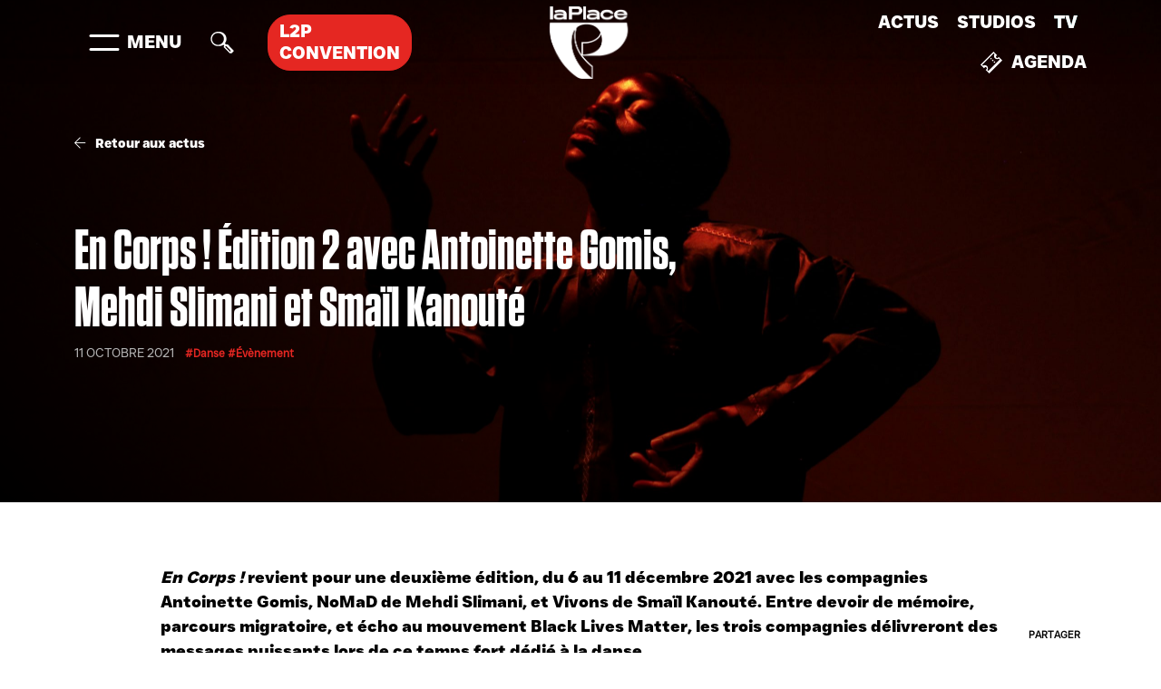

--- FILE ---
content_type: text/html; charset=UTF-8
request_url: https://laplace-paris.com/en-corps-edition-2-avec-antoinette-gomis-mehdi-slimani-et-smail-kanoute/
body_size: 29470
content:
<html lang="fr">

<head>
    <!-- Cookies bandeau -->
    <script type="text/javascript" src="https://cache.consentframework.com/js/pa/48599/c/x9Gu3/stub"></script>
    <script type="text/javascript" src="https://choices.consentframework.com/js/pa/48599/c/x9Gu3/cmp" async></script>
    
    <!-- Meta -->
    <meta charset="utf-8">
<script type="text/javascript">
/* <![CDATA[ */
var gform;gform||(document.addEventListener("gform_main_scripts_loaded",function(){gform.scriptsLoaded=!0}),document.addEventListener("gform/theme/scripts_loaded",function(){gform.themeScriptsLoaded=!0}),window.addEventListener("DOMContentLoaded",function(){gform.domLoaded=!0}),gform={domLoaded:!1,scriptsLoaded:!1,themeScriptsLoaded:!1,isFormEditor:()=>"function"==typeof InitializeEditor,callIfLoaded:function(o){return!(!gform.domLoaded||!gform.scriptsLoaded||!gform.themeScriptsLoaded&&!gform.isFormEditor()||(gform.isFormEditor()&&console.warn("The use of gform.initializeOnLoaded() is deprecated in the form editor context and will be removed in Gravity Forms 3.1."),o(),0))},initializeOnLoaded:function(o){gform.callIfLoaded(o)||(document.addEventListener("gform_main_scripts_loaded",()=>{gform.scriptsLoaded=!0,gform.callIfLoaded(o)}),document.addEventListener("gform/theme/scripts_loaded",()=>{gform.themeScriptsLoaded=!0,gform.callIfLoaded(o)}),window.addEventListener("DOMContentLoaded",()=>{gform.domLoaded=!0,gform.callIfLoaded(o)}))},hooks:{action:{},filter:{}},addAction:function(o,r,e,t){gform.addHook("action",o,r,e,t)},addFilter:function(o,r,e,t){gform.addHook("filter",o,r,e,t)},doAction:function(o){gform.doHook("action",o,arguments)},applyFilters:function(o){return gform.doHook("filter",o,arguments)},removeAction:function(o,r){gform.removeHook("action",o,r)},removeFilter:function(o,r,e){gform.removeHook("filter",o,r,e)},addHook:function(o,r,e,t,n){null==gform.hooks[o][r]&&(gform.hooks[o][r]=[]);var d=gform.hooks[o][r];null==n&&(n=r+"_"+d.length),gform.hooks[o][r].push({tag:n,callable:e,priority:t=null==t?10:t})},doHook:function(r,o,e){var t;if(e=Array.prototype.slice.call(e,1),null!=gform.hooks[r][o]&&((o=gform.hooks[r][o]).sort(function(o,r){return o.priority-r.priority}),o.forEach(function(o){"function"!=typeof(t=o.callable)&&(t=window[t]),"action"==r?t.apply(null,e):e[0]=t.apply(null,e)})),"filter"==r)return e[0]},removeHook:function(o,r,t,n){var e;null!=gform.hooks[o][r]&&(e=(e=gform.hooks[o][r]).filter(function(o,r,e){return!!(null!=n&&n!=o.tag||null!=t&&t!=o.priority)}),gform.hooks[o][r]=e)}});
/* ]]> */
</script>

    <meta name="viewport" content="width=device-width, initial-scale=1">
    <meta name="facebook-domain-verification" content="86rwljpypoq6d2q7p8j3pdferzjvuh" />
    

    <!-- Favicon -->
    <link rel="icon" type="image/png" href="https://laplace-paris.com/wp-content/themes/t-laplace/assets/favicon/favicon-48x48.png" sizes="48x48" />
    <link rel="icon" type="image/svg+xml" href="https://laplace-paris.com/wp-content/themes/t-laplace/assets/favicon/favicon.svg" />
    <link rel="shortcut icon" href="https://laplace-paris.com/wp-content/themes/t-laplace/assets/favicon/favicon.ico" />
    <link rel="apple-touch-icon" sizes="180x180" href="https://laplace-paris.com/wp-content/themes/t-laplace/assets/favicon/apple-touch-icon.png" />
    <link rel="manifest" href="https://laplace-paris.com/wp-content/themes/t-laplace/assets/favicon/site.webmanifest" />
    <meta name="msapplication-TileColor" content="#000">
    <meta name="theme-color" content="#ffffff">
    
    <!-- Google Tag Manager --> <!-- campaign Festival Playin'Paris 2024 -->
    <script>
        (function(w, d, s, l, i) {
            w[l] = w[l] || [];
            w[l].push({
                'gtm.start': new Date().getTime(),
                event: 'gtm.js'
            });
            var f = d.getElementsByTagName(s)[0],
                j = d.createElement(s),
                dl = l != 'dataLayer' ? '&l=' + l : '';
            j.async = true;
            j.src =
                'https://www.googletagmanager.com/gtm.js?id=' + i + dl;
            f.parentNode.insertBefore(j, f);
        })(window, document, 'script', 'dataLayer', 'GTM-WSN2W96J');
    </script>
    <!-- End Google Tag Manager -->

    <!-- Google Tag Manager -->
    <script>
        (function(w, d, s, l, i) {
            w[l] = w[l] || [];
            w[l].push({
                'gtm.start': new Date().getTime(),
                event: 'gtm.js'
            });
            var f = d.getElementsByTagName(s)[0],
                j = d.createElement(s),
                dl = l != 'dataLayer' ? '&l=' + l : '';
            j.async = true;
            j.src =
                'https://www.googletagmanager.com/gtm.js?id=' + i + dl;
            f.parentNode.insertBefore(j, f);
        })(window, document, 'script', 'dataLayer', 'GTM-WW9W6H8');
    </script>
    <!-- End Google Tag Manager -->

    <style>
        * {
            -webkit-font-smoothing: antialiased;
            -moz-osx-font-smoothing: grayscale;
        }

        textarea,
        input.text,
        input[type="text"],
        input[type="button"],
        input[type="submit"],
        .input-checkbox {
            -webkit-appearance: none;
            border-radius: 0;
        }
    </style>
    <!-- Facebook Pixel Code -->
    <script>
        ! function(f, b, e, v, n, t, s) {
            if (f.fbq) return;
            n = f.fbq = function() {
                n.callMethod ?
                    n.callMethod.apply(n, arguments) : n.queue.push(arguments)
            };
            if (!f._fbq) f._fbq = n;
            n.push = n;
            n.loaded = !0;
            n.version = '2.0';
            n.queue = [];
            t = b.createElement(e);
            t.async = !0;
            t.src = v;
            s = b.getElementsByTagName(e)[0];
            s.parentNode.insertBefore(t, s)
        }(window, document, 'script',
            'https://connect.facebook.net/en_US/fbevents.js');
        fbq('init', '2969074053370769');
        fbq('track', 'PageView');
    </script>
    <noscript>
        <img height="1" width="1" src="https://www.facebook.com/tr?id=2969074053370769&ev=PageView
&noscript=1" />
    </noscript>
    <!-- End Facebook Pixel Code -->

    <meta name='robots' content='index, follow, max-image-preview:large, max-snippet:-1, max-video-preview:-1' />

	<!-- This site is optimized with the Yoast SEO plugin v26.6 - https://yoast.com/wordpress/plugins/seo/ -->
	<title>En Corps ! Édition 2 avec Antoinette Gomis, Mehdi Slimani et Smaïl Kanouté &#8212; La Place Paris</title>
<link data-rocket-preload as="style" href="https://fonts.googleapis.com/css2?family=Poppins:ital,wght@0,100;0,200;0,300;0,400;0,500;0,600;0,700;0,800;0,900;1,100;1,200;1,300;1,400;1,500;1,600;1,700;1,800;1,900&#038;display=swap" rel="preload">
<link href="https://fonts.googleapis.com/css2?family=Poppins:ital,wght@0,100;0,200;0,300;0,400;0,500;0,600;0,700;0,800;0,900;1,100;1,200;1,300;1,400;1,500;1,600;1,700;1,800;1,900&#038;display=swap" media="print" onload="this.media=&#039;all&#039;" rel="stylesheet">
<noscript><link rel="stylesheet" href="https://fonts.googleapis.com/css2?family=Poppins:ital,wght@0,100;0,200;0,300;0,400;0,500;0,600;0,700;0,800;0,900;1,100;1,200;1,300;1,400;1,500;1,600;1,700;1,800;1,900&#038;display=swap"></noscript>
	<meta name="description" content="En Corps ! revient du 6 au 11 décembre 2021 avec les compagnies Antoinette Gomis, NoMaD de Mehdi Slimani, et Vivons de Smaïl Kanouté." />
	<link rel="canonical" href="https://laplace-paris.com/en-corps-edition-2-avec-antoinette-gomis-mehdi-slimani-et-smail-kanoute/" />
	<meta property="og:locale" content="fr_FR" />
	<meta property="og:type" content="article" />
	<meta property="og:title" content="En Corps ! Édition 2 avec Antoinette Gomis, Mehdi Slimani et Smaïl Kanouté &#8212; La Place Paris" />
	<meta property="og:description" content="En Corps ! revient du 6 au 11 décembre 2021 avec les compagnies Antoinette Gomis, NoMaD de Mehdi Slimani, et Vivons de Smaïl Kanouté." />
	<meta property="og:url" content="https://laplace-paris.com/en-corps-edition-2-avec-antoinette-gomis-mehdi-slimani-et-smail-kanoute/" />
	<meta property="og:site_name" content="La Place Paris" />
	<meta property="article:publisher" content="https://www.facebook.com/LaPlaceHiphop/" />
	<meta property="article:published_time" content="2021-10-11T13:31:59+00:00" />
	<meta property="article:modified_time" content="2021-12-06T15:04:09+00:00" />
	<meta property="og:image" content="https://laplace-paris.com/wp-content/uploads/2021/10/solo-les-ombres2-scaled.jpg" />
	<meta property="og:image:width" content="2560" />
	<meta property="og:image:height" content="1707" />
	<meta property="og:image:type" content="image/jpeg" />
	<meta name="author" content="Sophie Poirée" />
	<meta name="twitter:card" content="summary_large_image" />
	<meta name="twitter:creator" content="@LaPlaceHipHop" />
	<meta name="twitter:site" content="@LaPlaceHipHop" />
	<meta name="twitter:label1" content="Écrit par" />
	<meta name="twitter:data1" content="Sophie Poirée" />
	<meta name="twitter:label2" content="Durée de lecture estimée" />
	<meta name="twitter:data2" content="4 minutes" />
	<script type="application/ld+json" class="yoast-schema-graph">{"@context":"https://schema.org","@graph":[{"@type":"Article","@id":"https://laplace-paris.com/en-corps-edition-2-avec-antoinette-gomis-mehdi-slimani-et-smail-kanoute/#article","isPartOf":{"@id":"https://laplace-paris.com/en-corps-edition-2-avec-antoinette-gomis-mehdi-slimani-et-smail-kanoute/"},"author":{"name":"Sophie Poirée","@id":"https://laplace-paris.com/#/schema/person/58a3770a2a91f2abfb3c1a4c2c05cd53"},"headline":"En Corps ! Édition 2 avec Antoinette Gomis, Mehdi Slimani et Smaïl Kanouté","datePublished":"2021-10-11T13:31:59+00:00","dateModified":"2021-12-06T15:04:09+00:00","mainEntityOfPage":{"@id":"https://laplace-paris.com/en-corps-edition-2-avec-antoinette-gomis-mehdi-slimani-et-smail-kanoute/"},"wordCount":621,"publisher":{"@id":"https://laplace-paris.com/#organization"},"image":{"@id":"https://laplace-paris.com/en-corps-edition-2-avec-antoinette-gomis-mehdi-slimani-et-smail-kanoute/#primaryimage"},"thumbnailUrl":"https://laplace-paris.com/wp-content/uploads/2021/10/solo-les-ombres2-scaled.jpg","articleSection":["Danse","Évènement"],"inLanguage":"fr-FR"},{"@type":"WebPage","@id":"https://laplace-paris.com/en-corps-edition-2-avec-antoinette-gomis-mehdi-slimani-et-smail-kanoute/","url":"https://laplace-paris.com/en-corps-edition-2-avec-antoinette-gomis-mehdi-slimani-et-smail-kanoute/","name":"En Corps ! Édition 2 avec Antoinette Gomis, Mehdi Slimani et Smaïl Kanouté &#8212; La Place Paris","isPartOf":{"@id":"https://laplace-paris.com/#website"},"primaryImageOfPage":{"@id":"https://laplace-paris.com/en-corps-edition-2-avec-antoinette-gomis-mehdi-slimani-et-smail-kanoute/#primaryimage"},"image":{"@id":"https://laplace-paris.com/en-corps-edition-2-avec-antoinette-gomis-mehdi-slimani-et-smail-kanoute/#primaryimage"},"thumbnailUrl":"https://laplace-paris.com/wp-content/uploads/2021/10/solo-les-ombres2-scaled.jpg","datePublished":"2021-10-11T13:31:59+00:00","dateModified":"2021-12-06T15:04:09+00:00","description":"En Corps ! revient du 6 au 11 décembre 2021 avec les compagnies Antoinette Gomis, NoMaD de Mehdi Slimani, et Vivons de Smaïl Kanouté.","breadcrumb":{"@id":"https://laplace-paris.com/en-corps-edition-2-avec-antoinette-gomis-mehdi-slimani-et-smail-kanoute/#breadcrumb"},"inLanguage":"fr-FR","potentialAction":[{"@type":"ReadAction","target":["https://laplace-paris.com/en-corps-edition-2-avec-antoinette-gomis-mehdi-slimani-et-smail-kanoute/"]}]},{"@type":"ImageObject","inLanguage":"fr-FR","@id":"https://laplace-paris.com/en-corps-edition-2-avec-antoinette-gomis-mehdi-slimani-et-smail-kanoute/#primaryimage","url":"https://laplace-paris.com/wp-content/uploads/2021/10/solo-les-ombres2-scaled.jpg","contentUrl":"https://laplace-paris.com/wp-content/uploads/2021/10/solo-les-ombres2-scaled.jpg","width":2560,"height":1707,"caption":"Antoinette Gomis - Les Ombress"},{"@type":"BreadcrumbList","@id":"https://laplace-paris.com/en-corps-edition-2-avec-antoinette-gomis-mehdi-slimani-et-smail-kanoute/#breadcrumb","itemListElement":[{"@type":"ListItem","position":1,"name":"Home","item":"https://laplace-paris.com/"},{"@type":"ListItem","position":2,"name":"En Corps ! Édition 2 avec Antoinette Gomis, Mehdi Slimani et Smaïl Kanouté"}]},{"@type":"WebSite","@id":"https://laplace-paris.com/#website","url":"https://laplace-paris.com/","name":"La Place Paris","description":"","publisher":{"@id":"https://laplace-paris.com/#organization"},"potentialAction":[{"@type":"SearchAction","target":{"@type":"EntryPoint","urlTemplate":"https://laplace-paris.com/?s={search_term_string}"},"query-input":{"@type":"PropertyValueSpecification","valueRequired":true,"valueName":"search_term_string"}}],"inLanguage":"fr-FR"},{"@type":"Organization","@id":"https://laplace-paris.com/#organization","name":"La Place Hip-Hop","url":"https://laplace-paris.com/","logo":{"@type":"ImageObject","inLanguage":"fr-FR","@id":"https://laplace-paris.com/#/schema/logo/image/","url":"https://laplace-paris.com/wp-content/uploads/2021/03/laplace-logo.svg","contentUrl":"https://laplace-paris.com/wp-content/uploads/2021/03/laplace-logo.svg","width":108,"height":100,"caption":"La Place Hip-Hop"},"image":{"@id":"https://laplace-paris.com/#/schema/logo/image/"},"sameAs":["https://www.facebook.com/LaPlaceHiphop/","https://x.com/LaPlaceHipHop","https://www.instagram.com/laplacehiphop/","https://www.linkedin.com/company/laplacehiphop/","https://www.youtube.com/c/LaPlaceHipHop"]},{"@type":"Person","@id":"https://laplace-paris.com/#/schema/person/58a3770a2a91f2abfb3c1a4c2c05cd53","name":"Sophie Poirée","image":{"@type":"ImageObject","inLanguage":"fr-FR","@id":"https://laplace-paris.com/#/schema/person/image/","url":"https://secure.gravatar.com/avatar/51359f12300b345b8ebc76114c313dce1b3037c4fa2e8f469154a4357e7eb59e?s=96&d=mm&r=g","contentUrl":"https://secure.gravatar.com/avatar/51359f12300b345b8ebc76114c313dce1b3037c4fa2e8f469154a4357e7eb59e?s=96&d=mm&r=g","caption":"Sophie Poirée"}}]}</script>
	<!-- / Yoast SEO plugin. -->


<script type='application/javascript'  id='pys-version-script'>console.log('PixelYourSite Free version 11.1.5');</script>
<link rel='dns-prefetch' href='//cdnjs.cloudflare.com' />
<link rel='dns-prefetch' href='//unpkg.com' />
<link rel='dns-prefetch' href='//cdn.jsdelivr.net' />
<link rel='dns-prefetch' href='//pro.fontawesome.com' />
<link href='https://fonts.gstatic.com' crossorigin rel='preconnect' />
<link rel="alternate" title="oEmbed (JSON)" type="application/json+oembed" href="https://laplace-paris.com/wp-json/oembed/1.0/embed?url=https%3A%2F%2Flaplace-paris.com%2Fen-corps-edition-2-avec-antoinette-gomis-mehdi-slimani-et-smail-kanoute%2F" />
<link rel="alternate" title="oEmbed (XML)" type="text/xml+oembed" href="https://laplace-paris.com/wp-json/oembed/1.0/embed?url=https%3A%2F%2Flaplace-paris.com%2Fen-corps-edition-2-avec-antoinette-gomis-mehdi-slimani-et-smail-kanoute%2F&#038;format=xml" />
<style id='wp-img-auto-sizes-contain-inline-css' type='text/css'>
img:is([sizes=auto i],[sizes^="auto," i]){contain-intrinsic-size:3000px 1500px}
/*# sourceURL=wp-img-auto-sizes-contain-inline-css */
</style>
<link rel='stylesheet' id='wp-block-library-css' href='https://laplace-paris.com/wp-includes/css/dist/block-library/style.min.css?ver=6.9' type='text/css' media='all' />
<style id='classic-theme-styles-inline-css' type='text/css'>
/*! This file is auto-generated */
.wp-block-button__link{color:#fff;background-color:#32373c;border-radius:9999px;box-shadow:none;text-decoration:none;padding:calc(.667em + 2px) calc(1.333em + 2px);font-size:1.125em}.wp-block-file__button{background:#32373c;color:#fff;text-decoration:none}
/*# sourceURL=/wp-includes/css/classic-themes.min.css */
</style>
<style id='global-styles-inline-css' type='text/css'>
:root{--wp--preset--aspect-ratio--square: 1;--wp--preset--aspect-ratio--4-3: 4/3;--wp--preset--aspect-ratio--3-4: 3/4;--wp--preset--aspect-ratio--3-2: 3/2;--wp--preset--aspect-ratio--2-3: 2/3;--wp--preset--aspect-ratio--16-9: 16/9;--wp--preset--aspect-ratio--9-16: 9/16;--wp--preset--color--black: #000000;--wp--preset--color--cyan-bluish-gray: #abb8c3;--wp--preset--color--white: #ffffff;--wp--preset--color--pale-pink: #f78da7;--wp--preset--color--vivid-red: #cf2e2e;--wp--preset--color--luminous-vivid-orange: #ff6900;--wp--preset--color--luminous-vivid-amber: #fcb900;--wp--preset--color--light-green-cyan: #7bdcb5;--wp--preset--color--vivid-green-cyan: #00d084;--wp--preset--color--pale-cyan-blue: #8ed1fc;--wp--preset--color--vivid-cyan-blue: #0693e3;--wp--preset--color--vivid-purple: #9b51e0;--wp--preset--gradient--vivid-cyan-blue-to-vivid-purple: linear-gradient(135deg,rgb(6,147,227) 0%,rgb(155,81,224) 100%);--wp--preset--gradient--light-green-cyan-to-vivid-green-cyan: linear-gradient(135deg,rgb(122,220,180) 0%,rgb(0,208,130) 100%);--wp--preset--gradient--luminous-vivid-amber-to-luminous-vivid-orange: linear-gradient(135deg,rgb(252,185,0) 0%,rgb(255,105,0) 100%);--wp--preset--gradient--luminous-vivid-orange-to-vivid-red: linear-gradient(135deg,rgb(255,105,0) 0%,rgb(207,46,46) 100%);--wp--preset--gradient--very-light-gray-to-cyan-bluish-gray: linear-gradient(135deg,rgb(238,238,238) 0%,rgb(169,184,195) 100%);--wp--preset--gradient--cool-to-warm-spectrum: linear-gradient(135deg,rgb(74,234,220) 0%,rgb(151,120,209) 20%,rgb(207,42,186) 40%,rgb(238,44,130) 60%,rgb(251,105,98) 80%,rgb(254,248,76) 100%);--wp--preset--gradient--blush-light-purple: linear-gradient(135deg,rgb(255,206,236) 0%,rgb(152,150,240) 100%);--wp--preset--gradient--blush-bordeaux: linear-gradient(135deg,rgb(254,205,165) 0%,rgb(254,45,45) 50%,rgb(107,0,62) 100%);--wp--preset--gradient--luminous-dusk: linear-gradient(135deg,rgb(255,203,112) 0%,rgb(199,81,192) 50%,rgb(65,88,208) 100%);--wp--preset--gradient--pale-ocean: linear-gradient(135deg,rgb(255,245,203) 0%,rgb(182,227,212) 50%,rgb(51,167,181) 100%);--wp--preset--gradient--electric-grass: linear-gradient(135deg,rgb(202,248,128) 0%,rgb(113,206,126) 100%);--wp--preset--gradient--midnight: linear-gradient(135deg,rgb(2,3,129) 0%,rgb(40,116,252) 100%);--wp--preset--font-size--small: 13px;--wp--preset--font-size--medium: 20px;--wp--preset--font-size--large: 36px;--wp--preset--font-size--x-large: 42px;--wp--preset--spacing--20: 0.44rem;--wp--preset--spacing--30: 0.67rem;--wp--preset--spacing--40: 1rem;--wp--preset--spacing--50: 1.5rem;--wp--preset--spacing--60: 2.25rem;--wp--preset--spacing--70: 3.38rem;--wp--preset--spacing--80: 5.06rem;--wp--preset--shadow--natural: 6px 6px 9px rgba(0, 0, 0, 0.2);--wp--preset--shadow--deep: 12px 12px 50px rgba(0, 0, 0, 0.4);--wp--preset--shadow--sharp: 6px 6px 0px rgba(0, 0, 0, 0.2);--wp--preset--shadow--outlined: 6px 6px 0px -3px rgb(255, 255, 255), 6px 6px rgb(0, 0, 0);--wp--preset--shadow--crisp: 6px 6px 0px rgb(0, 0, 0);}:where(.is-layout-flex){gap: 0.5em;}:where(.is-layout-grid){gap: 0.5em;}body .is-layout-flex{display: flex;}.is-layout-flex{flex-wrap: wrap;align-items: center;}.is-layout-flex > :is(*, div){margin: 0;}body .is-layout-grid{display: grid;}.is-layout-grid > :is(*, div){margin: 0;}:where(.wp-block-columns.is-layout-flex){gap: 2em;}:where(.wp-block-columns.is-layout-grid){gap: 2em;}:where(.wp-block-post-template.is-layout-flex){gap: 1.25em;}:where(.wp-block-post-template.is-layout-grid){gap: 1.25em;}.has-black-color{color: var(--wp--preset--color--black) !important;}.has-cyan-bluish-gray-color{color: var(--wp--preset--color--cyan-bluish-gray) !important;}.has-white-color{color: var(--wp--preset--color--white) !important;}.has-pale-pink-color{color: var(--wp--preset--color--pale-pink) !important;}.has-vivid-red-color{color: var(--wp--preset--color--vivid-red) !important;}.has-luminous-vivid-orange-color{color: var(--wp--preset--color--luminous-vivid-orange) !important;}.has-luminous-vivid-amber-color{color: var(--wp--preset--color--luminous-vivid-amber) !important;}.has-light-green-cyan-color{color: var(--wp--preset--color--light-green-cyan) !important;}.has-vivid-green-cyan-color{color: var(--wp--preset--color--vivid-green-cyan) !important;}.has-pale-cyan-blue-color{color: var(--wp--preset--color--pale-cyan-blue) !important;}.has-vivid-cyan-blue-color{color: var(--wp--preset--color--vivid-cyan-blue) !important;}.has-vivid-purple-color{color: var(--wp--preset--color--vivid-purple) !important;}.has-black-background-color{background-color: var(--wp--preset--color--black) !important;}.has-cyan-bluish-gray-background-color{background-color: var(--wp--preset--color--cyan-bluish-gray) !important;}.has-white-background-color{background-color: var(--wp--preset--color--white) !important;}.has-pale-pink-background-color{background-color: var(--wp--preset--color--pale-pink) !important;}.has-vivid-red-background-color{background-color: var(--wp--preset--color--vivid-red) !important;}.has-luminous-vivid-orange-background-color{background-color: var(--wp--preset--color--luminous-vivid-orange) !important;}.has-luminous-vivid-amber-background-color{background-color: var(--wp--preset--color--luminous-vivid-amber) !important;}.has-light-green-cyan-background-color{background-color: var(--wp--preset--color--light-green-cyan) !important;}.has-vivid-green-cyan-background-color{background-color: var(--wp--preset--color--vivid-green-cyan) !important;}.has-pale-cyan-blue-background-color{background-color: var(--wp--preset--color--pale-cyan-blue) !important;}.has-vivid-cyan-blue-background-color{background-color: var(--wp--preset--color--vivid-cyan-blue) !important;}.has-vivid-purple-background-color{background-color: var(--wp--preset--color--vivid-purple) !important;}.has-black-border-color{border-color: var(--wp--preset--color--black) !important;}.has-cyan-bluish-gray-border-color{border-color: var(--wp--preset--color--cyan-bluish-gray) !important;}.has-white-border-color{border-color: var(--wp--preset--color--white) !important;}.has-pale-pink-border-color{border-color: var(--wp--preset--color--pale-pink) !important;}.has-vivid-red-border-color{border-color: var(--wp--preset--color--vivid-red) !important;}.has-luminous-vivid-orange-border-color{border-color: var(--wp--preset--color--luminous-vivid-orange) !important;}.has-luminous-vivid-amber-border-color{border-color: var(--wp--preset--color--luminous-vivid-amber) !important;}.has-light-green-cyan-border-color{border-color: var(--wp--preset--color--light-green-cyan) !important;}.has-vivid-green-cyan-border-color{border-color: var(--wp--preset--color--vivid-green-cyan) !important;}.has-pale-cyan-blue-border-color{border-color: var(--wp--preset--color--pale-cyan-blue) !important;}.has-vivid-cyan-blue-border-color{border-color: var(--wp--preset--color--vivid-cyan-blue) !important;}.has-vivid-purple-border-color{border-color: var(--wp--preset--color--vivid-purple) !important;}.has-vivid-cyan-blue-to-vivid-purple-gradient-background{background: var(--wp--preset--gradient--vivid-cyan-blue-to-vivid-purple) !important;}.has-light-green-cyan-to-vivid-green-cyan-gradient-background{background: var(--wp--preset--gradient--light-green-cyan-to-vivid-green-cyan) !important;}.has-luminous-vivid-amber-to-luminous-vivid-orange-gradient-background{background: var(--wp--preset--gradient--luminous-vivid-amber-to-luminous-vivid-orange) !important;}.has-luminous-vivid-orange-to-vivid-red-gradient-background{background: var(--wp--preset--gradient--luminous-vivid-orange-to-vivid-red) !important;}.has-very-light-gray-to-cyan-bluish-gray-gradient-background{background: var(--wp--preset--gradient--very-light-gray-to-cyan-bluish-gray) !important;}.has-cool-to-warm-spectrum-gradient-background{background: var(--wp--preset--gradient--cool-to-warm-spectrum) !important;}.has-blush-light-purple-gradient-background{background: var(--wp--preset--gradient--blush-light-purple) !important;}.has-blush-bordeaux-gradient-background{background: var(--wp--preset--gradient--blush-bordeaux) !important;}.has-luminous-dusk-gradient-background{background: var(--wp--preset--gradient--luminous-dusk) !important;}.has-pale-ocean-gradient-background{background: var(--wp--preset--gradient--pale-ocean) !important;}.has-electric-grass-gradient-background{background: var(--wp--preset--gradient--electric-grass) !important;}.has-midnight-gradient-background{background: var(--wp--preset--gradient--midnight) !important;}.has-small-font-size{font-size: var(--wp--preset--font-size--small) !important;}.has-medium-font-size{font-size: var(--wp--preset--font-size--medium) !important;}.has-large-font-size{font-size: var(--wp--preset--font-size--large) !important;}.has-x-large-font-size{font-size: var(--wp--preset--font-size--x-large) !important;}
:where(.wp-block-post-template.is-layout-flex){gap: 1.25em;}:where(.wp-block-post-template.is-layout-grid){gap: 1.25em;}
:where(.wp-block-term-template.is-layout-flex){gap: 1.25em;}:where(.wp-block-term-template.is-layout-grid){gap: 1.25em;}
:where(.wp-block-columns.is-layout-flex){gap: 2em;}:where(.wp-block-columns.is-layout-grid){gap: 2em;}
:root :where(.wp-block-pullquote){font-size: 1.5em;line-height: 1.6;}
/*# sourceURL=global-styles-inline-css */
</style>
<link rel='stylesheet' id='plyr-css' href='https://laplace-paris.com/wp-content/plugins/wplyr-media-block/assets/css/plyr.min.css?ver=3.7.8' type='text/css' media='all' />
<link data-minify="1" rel='stylesheet' id='wplyr-css' href='https://laplace-paris.com/wp-content/cache/min/1/wp-content/plugins/wplyr-media-block/assets/css/wplyr.css?ver=1765527000' type='text/css' media='all' />
<style id='wplyr-inline-css' type='text/css'>
:root { --plyr-color-main: #fca311; }
/*# sourceURL=wplyr-inline-css */
</style>
<link data-minify="1" rel='stylesheet' id='audioigniter-css' href='https://laplace-paris.com/wp-content/cache/min/1/wp-content/plugins/audioigniter/player/build/style.css?ver=1765527000' type='text/css' media='all' />
<link data-minify="1" rel='stylesheet' id='fonts-css' href='https://laplace-paris.com/wp-content/cache/min/1/wp-content/themes/t-laplace/assets/fonts/fonts.css?ver=1765527000' type='text/css' media='all' />
<link data-minify="1" rel='stylesheet' id='animate-css' href='https://laplace-paris.com/wp-content/cache/min/1/ajax/libs/animate.css/4.1.1/animate.min.css?ver=1765527000' type='text/css' media='all' />
<link data-minify="1" rel='stylesheet' id='fontawesome-css' href='https://laplace-paris.com/wp-content/cache/min/1/releases/v5.15.2/css/all.css?ver=1765527000' type='text/css' media='all' />
<link data-minify="1" rel='stylesheet' id='fontawesomeall-css' href='https://laplace-paris.com/wp-content/cache/min/1/ajax/libs/font-awesome/5.13.0/css/all.min.css?ver=1765527001' type='text/css' media='all' />
<link data-minify="1" rel='stylesheet' id='select-two-css-css' href='https://laplace-paris.com/wp-content/cache/min/1/npm/select2@4.1.0-rc.0/dist/css/select2.min.css?ver=1765527001' type='text/css' media='all' />
<link data-minify="1" rel='stylesheet' id='styles-css' href='https://laplace-paris.com/wp-content/cache/min/1/wp-content/themes/t-laplace/dist/css/styles.css?ver=1765527001' type='text/css' media='all' />
<link data-minify="1" rel='stylesheet' id='demo1-css' href='https://laplace-paris.com/wp-content/cache/min/1/wp-content/themes/t-laplace/assets/css/demo1.css?ver=1765527001' type='text/css' media='all' />
<link data-minify="1" rel='stylesheet' id='slick-theme-css' href='https://laplace-paris.com/wp-content/cache/min/1/wp-content/themes/t-laplace/assets/libs/slick/slick-theme.css?ver=1765527001' type='text/css' media='all' />
<link data-minify="1" rel='stylesheet' id='slick-css' href='https://laplace-paris.com/wp-content/cache/min/1/wp-content/themes/t-laplace/assets/libs/slick/slick.css?ver=1765527001' type='text/css' media='all' />
<link data-minify="1" rel='stylesheet' id='livenexx-css' href='https://laplace-paris.com/wp-content/cache/min/1/wp-content/themes/t-laplace/assets/css/livenexx.css?ver=1765527001' type='text/css' media='all' />
<link data-minify="1" rel='stylesheet' id='custom-css' href='https://laplace-paris.com/wp-content/cache/min/1/wp-content/themes/t-laplace/assets/css/custom.css?ver=1765527001' type='text/css' media='all' />
<script type="text/javascript" id="jquery-core-js-extra">
/* <![CDATA[ */
var pysFacebookRest = {"restApiUrl":"https://laplace-paris.com/wp-json/pys-facebook/v1/event","debug":"1"};
//# sourceURL=jquery-core-js-extra
/* ]]> */
</script>
<script type="text/javascript" src="https://laplace-paris.com/wp-includes/js/jquery/jquery.min.js?ver=3.7.1" id="jquery-core-js"></script>
<script type="text/javascript" src="https://laplace-paris.com/wp-includes/js/jquery/jquery-migrate.min.js?ver=3.4.1" id="jquery-migrate-js"></script>
<script type="text/javascript" src="https://laplace-paris.com/wp-content/plugins/pixelyoursite/dist/scripts/jquery.bind-first-0.2.3.min.js?ver=0.2.3" id="jquery-bind-first-js"></script>
<script type="text/javascript" src="https://laplace-paris.com/wp-content/plugins/pixelyoursite/dist/scripts/js.cookie-2.1.3.min.js?ver=2.1.3" id="js-cookie-pys-js"></script>
<script type="text/javascript" src="https://laplace-paris.com/wp-content/plugins/pixelyoursite/dist/scripts/tld.min.js?ver=2.3.1" id="js-tld-js"></script>
<script type="text/javascript" id="pys-js-extra">
/* <![CDATA[ */
var pysOptions = {"staticEvents":{"facebook":{"init_event":[{"delay":0,"type":"static","ajaxFire":false,"name":"PageView","pixelIds":["1021627965620805"],"eventID":"9cb662d8-042c-49de-a20f-7ba83eb76c71","params":{"post_category":"Danse, \u00c9v\u00e8nement","page_title":"En Corps ! \u00c9dition 2 avec Antoinette Gomis, Mehdi Slimani et Sma\u00efl Kanout\u00e9","post_type":"post","post_id":2759,"plugin":"PixelYourSite","user_role":"guest","event_url":"laplace-paris.com/en-corps-edition-2-avec-antoinette-gomis-mehdi-slimani-et-smail-kanoute/"},"e_id":"init_event","ids":[],"hasTimeWindow":false,"timeWindow":0,"woo_order":"","edd_order":""}]}},"dynamicEvents":{"automatic_event_form":{"facebook":{"delay":0,"type":"dyn","name":"Form","pixelIds":["1021627965620805"],"eventID":"d31e4c95-ae83-4d6d-b310-92c077713387","params":{"page_title":"En Corps ! \u00c9dition 2 avec Antoinette Gomis, Mehdi Slimani et Sma\u00efl Kanout\u00e9","post_type":"post","post_id":2759,"plugin":"PixelYourSite","user_role":"guest","event_url":"laplace-paris.com/en-corps-edition-2-avec-antoinette-gomis-mehdi-slimani-et-smail-kanoute/"},"e_id":"automatic_event_form","ids":[],"hasTimeWindow":false,"timeWindow":0,"woo_order":"","edd_order":""}},"automatic_event_download":{"facebook":{"delay":0,"type":"dyn","name":"Download","extensions":["","doc","exe","js","pdf","ppt","tgz","zip","xls"],"pixelIds":["1021627965620805"],"eventID":"8d993c20-4db7-4af6-836c-e6157f00c237","params":{"page_title":"En Corps ! \u00c9dition 2 avec Antoinette Gomis, Mehdi Slimani et Sma\u00efl Kanout\u00e9","post_type":"post","post_id":2759,"plugin":"PixelYourSite","user_role":"guest","event_url":"laplace-paris.com/en-corps-edition-2-avec-antoinette-gomis-mehdi-slimani-et-smail-kanoute/"},"e_id":"automatic_event_download","ids":[],"hasTimeWindow":false,"timeWindow":0,"woo_order":"","edd_order":""}},"automatic_event_comment":{"facebook":{"delay":0,"type":"dyn","name":"Comment","pixelIds":["1021627965620805"],"eventID":"c3bf8408-b2d8-447e-9ccf-1cedefc312a0","params":{"page_title":"En Corps ! \u00c9dition 2 avec Antoinette Gomis, Mehdi Slimani et Sma\u00efl Kanout\u00e9","post_type":"post","post_id":2759,"plugin":"PixelYourSite","user_role":"guest","event_url":"laplace-paris.com/en-corps-edition-2-avec-antoinette-gomis-mehdi-slimani-et-smail-kanoute/"},"e_id":"automatic_event_comment","ids":[],"hasTimeWindow":false,"timeWindow":0,"woo_order":"","edd_order":""}},"automatic_event_scroll":{"facebook":{"delay":0,"type":"dyn","name":"PageScroll","scroll_percent":30,"pixelIds":["1021627965620805"],"eventID":"bead5303-5322-49bb-b99b-66d000765f92","params":{"page_title":"En Corps ! \u00c9dition 2 avec Antoinette Gomis, Mehdi Slimani et Sma\u00efl Kanout\u00e9","post_type":"post","post_id":2759,"plugin":"PixelYourSite","user_role":"guest","event_url":"laplace-paris.com/en-corps-edition-2-avec-antoinette-gomis-mehdi-slimani-et-smail-kanoute/"},"e_id":"automatic_event_scroll","ids":[],"hasTimeWindow":false,"timeWindow":0,"woo_order":"","edd_order":""}},"automatic_event_time_on_page":{"facebook":{"delay":0,"type":"dyn","name":"TimeOnPage","time_on_page":30,"pixelIds":["1021627965620805"],"eventID":"891dbad9-3a18-4bd4-8468-610c436f3bdd","params":{"page_title":"En Corps ! \u00c9dition 2 avec Antoinette Gomis, Mehdi Slimani et Sma\u00efl Kanout\u00e9","post_type":"post","post_id":2759,"plugin":"PixelYourSite","user_role":"guest","event_url":"laplace-paris.com/en-corps-edition-2-avec-antoinette-gomis-mehdi-slimani-et-smail-kanoute/"},"e_id":"automatic_event_time_on_page","ids":[],"hasTimeWindow":false,"timeWindow":0,"woo_order":"","edd_order":""}}},"triggerEvents":[],"triggerEventTypes":[],"facebook":{"pixelIds":["1021627965620805"],"advancedMatching":{"external_id":"fcecadabecbcbbeedabaedfcf"},"advancedMatchingEnabled":true,"removeMetadata":false,"wooVariableAsSimple":false,"serverApiEnabled":true,"wooCRSendFromServer":false,"send_external_id":null,"enabled_medical":false,"do_not_track_medical_param":["event_url","post_title","page_title","landing_page","content_name","categories","category_name","tags"],"meta_ldu":false},"debug":"1","siteUrl":"https://laplace-paris.com","ajaxUrl":"https://laplace-paris.com/wp-admin/admin-ajax.php","ajax_event":"e78ed30e4c","enable_remove_download_url_param":"1","cookie_duration":"7","last_visit_duration":"60","enable_success_send_form":"","ajaxForServerEvent":"1","ajaxForServerStaticEvent":"1","useSendBeacon":"1","send_external_id":"1","external_id_expire":"180","track_cookie_for_subdomains":"1","google_consent_mode":"1","gdpr":{"ajax_enabled":false,"all_disabled_by_api":false,"facebook_disabled_by_api":false,"analytics_disabled_by_api":false,"google_ads_disabled_by_api":false,"pinterest_disabled_by_api":false,"bing_disabled_by_api":false,"reddit_disabled_by_api":false,"externalID_disabled_by_api":false,"facebook_prior_consent_enabled":true,"analytics_prior_consent_enabled":true,"google_ads_prior_consent_enabled":null,"pinterest_prior_consent_enabled":true,"bing_prior_consent_enabled":true,"cookiebot_integration_enabled":false,"cookiebot_facebook_consent_category":"marketing","cookiebot_analytics_consent_category":"statistics","cookiebot_tiktok_consent_category":"marketing","cookiebot_google_ads_consent_category":"marketing","cookiebot_pinterest_consent_category":"marketing","cookiebot_bing_consent_category":"marketing","consent_magic_integration_enabled":false,"real_cookie_banner_integration_enabled":false,"cookie_notice_integration_enabled":false,"cookie_law_info_integration_enabled":false,"analytics_storage":{"enabled":true,"value":"granted","filter":false},"ad_storage":{"enabled":true,"value":"granted","filter":false},"ad_user_data":{"enabled":true,"value":"granted","filter":false},"ad_personalization":{"enabled":true,"value":"granted","filter":false}},"cookie":{"disabled_all_cookie":false,"disabled_start_session_cookie":false,"disabled_advanced_form_data_cookie":false,"disabled_landing_page_cookie":false,"disabled_first_visit_cookie":false,"disabled_trafficsource_cookie":false,"disabled_utmTerms_cookie":false,"disabled_utmId_cookie":false},"tracking_analytics":{"TrafficSource":"direct","TrafficLanding":"undefined","TrafficUtms":[],"TrafficUtmsId":[]},"GATags":{"ga_datalayer_type":"default","ga_datalayer_name":"dataLayerPYS"},"woo":{"enabled":false},"edd":{"enabled":false},"cache_bypass":"1768941872"};
//# sourceURL=pys-js-extra
/* ]]> */
</script>
<script type="text/javascript" src="https://laplace-paris.com/wp-content/plugins/pixelyoursite/dist/scripts/public.js?ver=11.1.5" id="pys-js"></script>
<link rel="https://api.w.org/" href="https://laplace-paris.com/wp-json/" /><link rel="alternate" title="JSON" type="application/json" href="https://laplace-paris.com/wp-json/wp/v2/posts/2759" /><link rel="EditURI" type="application/rsd+xml" title="RSD" href="https://laplace-paris.com/xmlrpc.php?rsd" />
<link rel='shortlink' href='https://laplace-paris.com/?p=2759' />
<style type="text/css">.ai-wrap {
				background-color: #000000;
			}

			.ai-wrap .ai-volume-bar {
				border-right-color: #000000			}

			.ai-wrap .ai-track-btn {
				border-left-color: #000000			}
						.ai-wrap,
			.ai-wrap .ai-btn,
			.ai-wrap .ai-track-btn {
				color: #ffffff;
			}

			.ai-wrap .ai-btn svg,
			.ai-wrap .ai-track-no-thumb svg,
			.ai-wrap .ai-track-btn svg {
				fill: #ffffff			}
						.ai-wrap .ai-audio-control,
			.ai-wrap .ai-audio-control:hover,
			.ai-wrap .ai-audio-control:focus,
			.ai-wrap .ai-track-progress,
			.ai-wrap .ai-volume-bar.ai-volume-bar-active::before,
			.ai-wrap .ai-track:hover,
			.ai-wrap .ai-track.ai-track-active,
			.ai-wrap .ai-btn.ai-btn-active {
				background-color: #ffffff;
			}

			.ai-wrap .ai-scroll-wrap > div:last-child div {
				background-color: #ffffff !important;
			}

			.ai-wrap .ai-btn:hover,
			.ai-wrap .ai-btn:focus,
			.ai-wrap .ai-footer a,
			.ai-wrap .ai-footer a:hover {
				color: #ffffff;
			}

			.ai-wrap .ai-btn:hover svg,
			.ai-wrap .ai-btn:focus svg  {
				fill: #ffffff;
			}
						.ai-wrap .ai-audio-control,
			.ai-wrap .ai-track:hover,
			.ai-wrap .ai-track.ai-track-active,
			.ai-wrap .ai-track.ai-track-active .ai-track-btn,
			.ai-wrap .ai-track:hover .ai-track-btn,
			.ai-wrap .ai-btn.ai-btn-active {
				color: #dd3333;
			}

			.ai-wrap .ai-audio-control svg,
			.ai-wrap .ai-track.ai-track-active .ai-track-btn svg,
			.ai-wrap .ai-track:hover .ai-track-btn svg,
			.ai-wrap .ai-btn.ai-btn-active svg {
				fill: #dd3333;
			}
						.ai-wrap .ai-track-progress-bar,
			.ai-wrap .ai-volume-bar,
			.ai-wrap .ai-btn,
			.ai-wrap .ai-btn:hover,
			.ai-wrap .ai-btn:focus,
			.ai-wrap .ai-track,
			.ai-wrap .ai-track-no-thumb {
				background-color: #dd3333;
			}

			.ai-wrap .ai-scroll-wrap > div:last-child {
				background-color: #dd3333;
			}

			.ai-wrap .ai-footer {
				border-top-color: #dd3333;
			}

			.ai-wrap.ai-is-loading .ai-control-wrap-thumb::after,
			.ai-wrap.ai-is-loading .ai-track-title::after,
			.ai-wrap.ai-is-loading .ai-track-subtitle::after {
				background: linear-gradient(to right, #dd3333 8%,  #ec3636 18%, #dd3333 33%);
			}</style>
    <style type="text/css">
    body {padding-bottom: 28px;}
    body.admin-bar #wphead {padding-top: 0;}
    body.admin-bar #footer {padding-bottom: 28px;}
    #wpadminbar { top: auto !important;bottom: 0;}
    #wpadminbar .quicklinks .menupop ul { bottom: 28px;}
    </style><noscript><style id="rocket-lazyload-nojs-css">.rll-youtube-player, [data-lazy-src]{display:none !important;}</style></noscript>
    <link rel="preconnect" href="https://fonts.googleapis.com">
    <link rel="preconnect" href="https://fonts.gstatic.com" crossorigin>
    
<meta name="generator" content="WP Rocket 3.20.0.3" data-wpr-features="wpr_lazyload_images wpr_lazyload_iframes wpr_minify_css wpr_preload_links wpr_desktop" /></head>

<body class="wp-singular post-template-default single single-post postid-2759 single-format-standard wp-theme-t-laplace">
    <!-- Google Tag Manager (noscript) --> <!-- campaign Festival Playin'Paris 2024 -->
    <noscript><iframe src='https://www.googletagmanager.com/ns.html?id=GTM-WSN2W96J' height='0' width='0' style='display:none;visibility:hidden'></iframe></noscript>
    <!-- End Google Tag Manager (noscript) -->

    <!-- Google Tag Manager (noscript) -->
    <noscript><iframe src="https://www.googletagmanager.com/ns.html?id=GTM-WW9W6H8" height="0" width="0" style="display:none;visibility:hidden"></iframe></noscript>
    <!-- End Google Tag Manager (noscript) -->
    <script type="text/javascript">
        _linkedin_partner_id = "3279385";
        window._linkedin_data_partner_ids = window._linkedin_data_partner_ids || [];
        window._linkedin_data_partner_ids.push(_linkedin_partner_id);
    </script>
    <script type="text/javascript">
        (function() {
            var s = document.getElementsByTagName("script")[0];
            var b = document.createElement("script");
            b.type = "text/javascript";
            b.async = true;
            b.src = "https://snap.licdn.com/li.lms-analytics/insight.min.js";
            s.parentNode.insertBefore(b, s);
        })();
    </script> <noscript> <img height="1" width="1" style="display:none;" alt="" src="https://px.ads.linkedin.com/collect/?pid=3279385&fmt=gif" /> </noscript>

    <!-- Open Menu -->
<div data-rocket-location-hash="f826ab3b7826bded8efadf493df663f4" id="main_menu" class="kl-main-menu">
  <div data-rocket-location-hash="9de2a9de7f5aa434ab39f8c5e1c41219" class="menu-content">
    <div data-rocket-location-hash="40f22408a88335a0945fffe944caafc3" class="container">
      <div class="row justify-content-between kl-toggle-menu">
        <div class="col-md-4 col-lg-6 kl-toggle-menu__content">
          <div class="part kl-part">
            <div class="kl-menu-navbar">
              <ul class="kl-menu-list-nav mb-0">
                <li>
                  <div class="kl-dropdown-sub kl-dropdown-parent-nav">
                    <button class="kl-dropdown-toggle kl-btn-lv-prt">
                      La place
                    </button>
                    <div class="kl-bg-dropdown-nav">
                      <ul class="kl-dropdown-sub kl-lv-1">
                        <li><a href="https://laplace-paris.com/a-propos/" class="kl-btn-lv-1">histoire et concept</a></li>
                        <li><a href="https://laplace-paris.com/lequipe/" class="kl-btn-lv-1">EQUIPE</a></li>
                        <!-- <li><a href="" class="kl-btn-lv-1">PRIVATISATION</a></li> -->
                        <li><a href="https://laplace-paris.com/partenaires/" class="kl-btn-lv-1">PARTENAIRES</a></li>
                        <li><a href="https://laplace-paris.com/mecenat/" class="kl-btn-lv-1">mécénat</a></li>
                      </ul>
                    </div>
                  </div>
                </li>
                <li>
                  <div class="kl-dropdown-sub kl-dropdown-parent-nav">
                    <button class="kl-dropdown-toggle kl-btn-lv-prt">
                      Studios & salles
                    </button>
                    <div class="kl-bg-dropdown-nav">
                      <ul class="kl-dropdown-sub kl-lv-1">
                        <li><a href="https://laplace-paris.com/nos-espaces/" class="kl-btn-lv-1">Nos espaces</a></li>
                        <li><a href="https://laplace-paris.com/nos-espaces/les-studios/" class="kl-btn-lv-1">Studios</a></li>
                        <li><a href="https://laplace-paris.com/nos-espaces/salle-de-concert/" class="kl-btn-lv-1">Salle de concert</a></li>
                        <li><a href="https://laplace-paris.com/nos-espaces/grand-studio-leo-ferre/" class="kl-btn-lv-1">Grand studio Léo Ferré</a></li>
                        <li><a href="https://laplace-paris.com/nos-espaces/bar/" class="kl-btn-lv-1">Bar</a></li>
                      </ul>
                    </div>
                  </div>
                </li>
                <li>
                  <div class="kl-dropdown-sub kl-dropdown-parent-nav">
                    <button class="kl-dropdown-toggle kl-btn-lv-prt">
                      Dispositifs
                    </button>
                    <div class="kl-bg-dropdown-nav">
                      <ul class="kl-dropdown-sub kl-lv-1">
                        <li><a href="https://laplace-paris.com/dispositifs/dispositifs-accompagnement-musique/" class="kl-btn-lv-1">Dispositifs musique</a></li>
                        <li><a href="https://laplace-paris.com/dispositifs/dispositifs-accompagnement-danse/" class="kl-btn-lv-1">Dispositifs danse</a></li>
                      </ul>
                    </div>
                  </div>
                </li>
                <li>
                  <a href="https://laplace-paris.com/projets-temps-forts/" class="kl-btn-lv-prt">Projets & temps forts</a>
                </li>
                <li>
                  <a href="https://laplace-paris.com/agenda/" class="kl-btn-lv-prt">
                    Agenda
                    <span class="kl-icon">
                      <img src="data:image/svg+xml,%3Csvg%20xmlns='http://www.w3.org/2000/svg'%20viewBox='0%200%200%200'%3E%3C/svg%3E" class="me-2" data-lazy-src="https://laplace-paris.com/wp-content/themes/t-laplace/assets/img/icon-billeterie.svg"><noscript><img src="https://laplace-paris.com/wp-content/themes/t-laplace/assets/img/icon-billeterie.svg" class="me-2"></noscript>
                    </span>
                  </a>
                </li>
                <li>
                  <a href="https://laplace-paris.com/projets-temps-forts/exposition-graffiti/" class="kl-btn-lv-prt">
                    Exposition
                  </a>
                </li>
                <li>
                  <a href="https://laplace-paris.com/privatisation/" class="kl-btn-lv-prt">
                    Privatisation
                  </a>
                </li>
              </ul>
            </div>
          </div>
          </li>
          </ul>
        </div>
        <div class="col">
          <div class="part kl-part">
            <div class="bloc-menu coordonnees">
              <h3 class="d-lg-block d-none">Contactez-nous</h3>
              <ul class="list-unstyled list-coor">
                <li>
                  <a href="https://www.google.fr/maps/place/La+Place+centre+culturel+Hip+Hop/@48.8622635,2.3451843,17z/data=!3m1!4b1!4m5!3m4!1s0x47e66e18dc50eae5:0x128045a138a4af54!8m2!3d48.8622635!4d2.347373" target="_blank">
                    <b>Adresse</b>
                    <p>
                      10 passage de la Canopée
                      <br>75001 Paris
                    </p>
                  </a>
                </li>
                <li>
                  <a href="mailto:contact@laplace-paris.com" target="_blank">
                    <b>E-mail</b>
                    <p>
                      contact@laplace-paris.com
                    </p>
                  </a>
                </li>
              </ul>
            </div>
            <div class="bloc-menu share-rs">
              <h3 class="d-lg-block d-none">Suivez-nous</h3>
              <ul class="list-unstyled list-inline">
                <li class="list-inline-item">
                  <a href="https://www.youtube.com/c/LaPlaceHipHop" target="_blank">
                    <i class="fab fa-youtube"></i>
                  </a>
                </li>
                <li class="list-inline-item">
                  <a href="https://twitter.com/laplacehiphop/" target="_blank">
                    <i class="fab fa-twitter"></i>
                  </a>
                </li>
                <li class="list-inline-item">
                  <a href="https://www.linkedin.com/company/laplacehiphop/" target="_blank">
                    <i class="fab fa-linkedin"></i>
                  </a>
                </li>
                <li class="list-inline-item">
                  <a href="https://www.instagram.com/laplacehiphop/" target="_blank">
                    <i class="fab fa-instagram"></i>
                  </a>
                </li>
                <li class="list-inline-item">
                  <a href="https://www.facebook.com/LaPlaceHiphop/" target="_blank">
                    <i class="fab fa-facebook-f"></i>
                  </a>
                </li>
              </ul>
            </div>
          </div>
        </div>

      </div>
    </div>
  </div>
</div>
</div>
</div>
    <!--Main Menu-->
    <nav class="navbar navbar-expand-xl navbar-dark fixed-top main_menu">
        <div data-rocket-location-hash="04b24f2a01e05ca636ff58e62299aa1e" class="container">
            <div class="navbar-collapse justify-content-between d-flex">
                <ul class="navbar-nav align-items-center w-100 animateMe kl-burger-menu" data-animation="animate__slideInLeft">
                    <li class="nav-item">
                        <a class="nav-link text-uppercase toggleMenu" href="#">
                            <div class="menu_icon">
                                <div class="menu-icon">
                                    <input class="menu-icon__cheeckbox" type="checkbox" />
                                    <div>
                                        <span></span>
                                        <span class="kl-menu-icon-mobile"></span>
                                        <span></span>
                                    </div>
                                </div>
                                <span class="ml-2 menu-item-1 d-none d-lg-flex">
                                    Menu
                                </span>
                            </div>
                        </a>
                    </li>
                    <li class="nav-item mx-2 mx-lg-3">
                        <a class="nav-link text-uppercase kl-search" href="#">
                            <span class="ml-2 menu-item-1">
                                <svg xmlns="http://www.w3.org/2000/svg" width="26" height="24" viewBox="0 0 39 36" fill="none">
                                    <g clip-path="url(#clip0)">
                                    <path d="M38.2082 30.9708L28.7751 21.1663C28.5604 20.9432 28.2706 20.8366 27.9833 20.8452V20.8367H25.9385V20.8445C25.8306 20.8418 25.7225 20.8549 25.6181 20.8851L24.0039 19.1638C25.5745 17.1518 26.5111 14.6269 26.5111 11.8883C26.5111 5.33356 21.1486 0.000976562 14.5572 0.000976562H12.4539C5.86249 0.000976562 0.5 5.33363 0.5 11.8883C0.5 18.4431 5.86249 23.7757 12.4539 23.7757H14.5572C17.0836 23.7757 19.4291 22.9916 21.3617 21.6561L22.953 23.3529L22.1936 24.1081C21.7893 24.5102 21.782 25.1598 22.1774 25.5707L31.6106 35.3752C31.8276 35.6008 32.1216 35.7072 32.4121 35.6959V35.6979H34.4453V35.6968C34.7236 35.7042 35.0046 35.6033 35.2173 35.3916L38.1922 32.4333C38.5963 32.0313 38.6035 31.3817 38.2082 30.9708ZM13.5055 21.6281C13.1599 21.6647 12.8091 21.684 12.4539 21.684C7.10709 21.684 2.74172 17.426 2.60655 12.1408C2.60444 12.0569 2.60332 11.9727 2.60332 11.8883C2.60332 11.804 2.60444 11.7198 2.60655 11.6359C2.74172 6.35064 7.10709 2.0926 12.4539 2.0926C12.8091 2.0926 13.1599 2.11184 13.5055 2.14851C18.4445 2.67218 22.3044 6.84015 22.3044 11.8883C22.3044 16.9365 18.4445 21.1045 13.5055 21.6281ZM24.4082 24.8637L25.8953 23.3849L26.9237 24.4537L33.8741 31.6778L33.4618 32.0877L32.3869 33.1566L24.4082 24.8637Z" fill="white"/>
                                    </g>
                                </svg>
                            </span>
                        </a>
                    </li>
                                        <li class="nav-item d-none d-lg-block">
                        <a class="nav-link text-uppercase kl-categorie-outside-link" href="https://l2pconvention.com/" target="_blank">
                            <span class="ml-2 menu-item-1">l2p convention</span>
                        </a>
                    </li>
                    <li class="nav-item d-none">
                        <a class="external-link" href="https://l2pconvention.com/" target="_blank">
                            <picture>
<source type="image/webp" data-lazy-srcset="https://laplace-paris.com/wp-content/uploads/2025/02/l2p-white.png.webp"/>
<img src="data:image/svg+xml,%3Csvg%20xmlns='http://www.w3.org/2000/svg'%20viewBox='0%200%200%200'%3E%3C/svg%3E" alt="icon" data-lazy-src="https://laplace-paris.com/wp-content/uploads/2025/02/l2p-white.png"/><noscript><img src="https://laplace-paris.com/wp-content/uploads/2025/02/l2p-white.png" alt="icon"/></noscript>
</picture>

                        </a>
                    </li>
                                    </ul>
                <a class="navbar-brand w-100 animateMe" data-animation="animate__slideInDown" href="https://laplace-paris.com/">
                    <div class="logo kl-logo-menu"></div>
                </a>
                <ul class="navbar-nav align-items-center w-100 animateMe d-lg-none d-flex" data-animation="animate__slideInLeft">
                                        <li class="nav-item d-lg-none d-block">
                        <a class="nav-link text-uppercase kl-categorie-outside-link kl-categorie-outside-link__custom" href="https://l2pconvention.com/" target="_blank">
                            <span class="ml-2 menu-item-1">l2p convention</span>
                        </a>
                    </li>
                                    </ul>
                <ul class="nav w-100 secondnav kl-secondnav animateMe" data-animation="animate__slideInRight">
                    <li class="nav-item">
                        <a class="nav-link menu-item hr" href="https://laplace-paris.com/actualites/" title="Actualités de la Place">
                            Actus
                        </a>
                    </li>
                    <li class="nav-item">
                        <a class="nav-link menu-item hr" href="https://laplace-paris.com/nos-espaces/les-studios/" title="Les studios">
                            Studios
                        </a>
                    </li>
                    <li class="nav-item">
                        <a class="nav-link menu-item glitchtxt" data-text="TV" href="https://laplace-paris.com/laplace-tv/" title="la Place TV">
                            TV
                        </a>
                    </li>
                    <li class="nav-item">
                        <a class="nav-link menu-item hr billeterie-item" href="https://laplace-paris.com/agenda/">
                            <svg fill="none" height="24" viewBox="0 0 24 24" width="24" xmlns="http://www.w3.org/2000/svg">
                                <path d="m23.0532 8.62429-1.9043-1.90428-.9468-.94684-.4776.47764-.4513.46986c-.3871.38711-1.0358.38665-1.5564.03567-.0868-.05855-.1702-.12653-.2481-.20441-.0894-.08934-.1659-.18584-.2297-.28664-.3255-.51368-.3166-1.1402.0611-1.51792l.4492-.4718.4777-.47765-.9469-.9468v-.00004l-2.8512-2.85108-14.4289 14.4289.946843.9469 2.851127 2.851.4776-.4776.47172-.4904c.38715-.3871 1.03581-.3866 1.5564-.0357.08686.0586.17028.1266.24816.2044.08933.0894.1658.1859.22965.2867.32557.5137.31664 1.1402-.06099 1.5179l-.46974.4923-.4776.4776 2.85112 2.8512.94684.9468 14.42887-14.42887zm-1.9105 0-12.51841 12.51841-.98748-.9875c.37089-.5558.57013-1.2085.57013-1.8918 0-.6854-.20044-1.3399-.57352-1.8967-.12381-.1848-.26652-.3588-.42737-.5196-.64539-.6454-1.50352-1.0008-2.41626-1.0008-.6833 0-1.33602.1992-1.89178.57l-.04064-.0406-.94684-.9468 12.51837-12.51833.9468.9468.0407.04063c-.3709.55581-.5701 1.20849-.5701 1.89179 0 .91278.3554 1.77087 1.0008 2.4163.1608.16076.3348.30352.5195.42729.5569.37312 1.2114.57356 1.8968.57356.6833 0 1.336-.19924 1.8917-.57009zm-7.6819.00915.959.95909-.9552.95527-.9591-.95908zm-1.9179-1.91873.9591.9591-.9553.9552-.9591-.95905zm3.8362 3.83689.9591.9591-.9552.9552-.9591-.9591z" fill="#fff" />
                            </svg> Agenda
                        </a>
                    </li>
                </ul>
            </div>
        </div>
    </nav>
    <!-- modal  -->
<div data-rocket-location-hash="637290ded6f154fa43143c30c9c2354d" class="modal-search">
    <div data-rocket-location-hash="477ba9583387e755f8271c1dde857cf9" class="container kl-content-wrapper">
        <div data-rocket-location-hash="916b5303f1a2fc657c7ea2e6ea8d01af" class="kl-content-modal">
            <div class="kl-form-search">
                <form action="https://laplace-paris.com/recherche/" method="GET">
                    <div class="d-flex align-items-end kl-input-search">
                        <input type="text" name="term_to_search">
                        <label>Recherche...</label>
                        <button type="submit"></button>
                    </div>
                </form>
            </div>
            <div class="kl-suggestions">
                <h3>Suggestions</h3>
                <div data-rocket-location-hash="fbef79bff5c4e1958e7a956f6ebbfa64" class="row">
                    <div class="col-12 col-md-6">
                        <h4>Thématiques</h4>
                        <div class="list-filtres">
                            <ul class="list-unstyled list-inline">
                                                                    <li class="list-inline-item">
                                        <a href="https://laplace-paris.com/tags-laplacetv/societe/" class="animsouli">
                                            société                                        </a>
                                    </li>
                                                                    <li class="list-inline-item">
                                        <a href="https://laplace-paris.com/tags-laplacetv/street-wear/" class="animsouli">
                                            street-wear                                        </a>
                                    </li>
                                                                    <li class="list-inline-item">
                                        <a href="https://laplace-paris.com/tags-laplacetv/djing/" class="animsouli">
                                            djing                                        </a>
                                    </li>
                                                                    <li class="list-inline-item">
                                        <a href="https://laplace-paris.com/tags-laplacetv/dispositif/" class="animsouli">
                                            dispositif                                        </a>
                                    </li>
                                                                    <li class="list-inline-item">
                                        <a href="https://laplace-paris.com/tags-laplacetv/cinema/" class="animsouli">
                                            cinéma                                        </a>
                                    </li>
                                                                    <li class="list-inline-item">
                                        <a href="https://laplace-paris.com/tags-laplacetv/documentaire/" class="animsouli">
                                            documentaire                                        </a>
                                    </li>
                                                                    <li class="list-inline-item">
                                        <a href="https://laplace-paris.com/tags-laplacetv/basketball/" class="animsouli">
                                            basketball                                        </a>
                                    </li>
                                                                    <li class="list-inline-item">
                                        <a href="https://laplace-paris.com/tags-laplacetv/buzz-booster/" class="animsouli">
                                            buzz booster                                        </a>
                                    </li>
                                                                    <li class="list-inline-item">
                                        <a href="https://laplace-paris.com/tags-laplacetv/masterclass/" class="animsouli">
                                            masterclass                                        </a>
                                    </li>
                                                                    <li class="list-inline-item">
                                        <a href="https://laplace-paris.com/tags-laplacetv/arts-visuels/" class="animsouli">
                                            arts visuels                                        </a>
                                    </li>
                                                                    <li class="list-inline-item">
                                        <a href="https://laplace-paris.com/tags-laplacetv/live/" class="animsouli">
                                            live                                        </a>
                                    </li>
                                                                    <li class="list-inline-item">
                                        <a href="https://laplace-paris.com/tags-laplacetv/musique/" class="animsouli">
                                            musique                                        </a>
                                    </li>
                                                                    <li class="list-inline-item">
                                        <a href="https://laplace-paris.com/tags-laplacetv/concert/" class="animsouli">
                                            concert                                        </a>
                                    </li>
                                                                    <li class="list-inline-item">
                                        <a href="https://laplace-paris.com/tags-laplacetv/danse/" class="animsouli">
                                            danse                                        </a>
                                    </li>
                                                                    <li class="list-inline-item">
                                        <a href="https://laplace-paris.com/tags-laplacetv/rap/" class="animsouli">
                                            rap                                        </a>
                                    </li>
                                                                    <li class="list-inline-item">
                                        <a href="https://laplace-paris.com/tags-laplacetv/talk/" class="animsouli">
                                            conférence/talk                                        </a>
                                    </li>
                                                            </ul>
                        </div>
                    </div>
                    <div class="col-12 col-md-6 kl-event">
                        <div>
                            <h4>Programmes</h4>
                            <div class="list-filtres">
                                <ul class="list-unstyled list-inline">
                                                                                                                <li class="list-inline-item">
                                            <a href="https://laplace-paris.com/programme/btm-experience-2022/" class="animsouli">
                                                BTM Experience 2022                                            </a>
                                        </li>
                                                                            <li class="list-inline-item">
                                            <a href="https://laplace-paris.com/programme/monte-charge/" class="animsouli">
                                                Monte Charge                                            </a>
                                        </li>
                                                                            <li class="list-inline-item">
                                            <a href="https://laplace-paris.com/programme/les-collab/" class="animsouli">
                                                Les collab&#8217;                                            </a>
                                        </li>
                                                                            <li class="list-inline-item">
                                            <a href="https://laplace-paris.com/programme/mouv-rap-club-live-show/" class="animsouli">
                                                Mouv&#8217; Rap Club Live Show                                            </a>
                                        </li>
                                                                            <li class="list-inline-item">
                                            <a href="https://laplace-paris.com/programme/elle-est-bonne-sa-paire/" class="animsouli">
                                                Elle est bonne sa paire                                            </a>
                                        </li>
                                                                            <li class="list-inline-item">
                                            <a href="https://laplace-paris.com/programme/live-arrange/" class="animsouli">
                                                Live Arrangé                                            </a>
                                        </li>
                                                                            <li class="list-inline-item">
                                            <a href="https://laplace-paris.com/programme/l2p-convention/" class="animsouli">
                                                L2P Convention                                            </a>
                                        </li>
                                                                            <li class="list-inline-item">
                                            <a href="https://laplace-paris.com/programme/impulsion/" class="animsouli">
                                                Impulsion                                            </a>
                                        </li>
                                                                    </ul>
                            </div>
                        </div>
                    </div>
                </div>
            </div>
        </div>
    </div>
</div>
    <!--Main Banner--><div data-rocket-location-hash="604506da05fbd6da2de453e34d90204a" class="couv cover kl-has-goback" style="background: url(https://laplace-paris.com/wp-content/uploads/2021/10/solo-les-ombres2-scaled.jpg) center top no-repeat">
    <div data-rocket-location-hash="eceb1026d115632800c1c6ebb4b6353f" class="voile voile-2"></div>
    <div data-rocket-location-hash="68e122c6b23b4519e49c5a2a57b5f054" class="container">
        <div data-rocket-location-hash="e32cc01da95ee160703cd59a3daa8adf" class="goback">
            <div data-rocket-location-hash="ccad82ffb95c64be72b27eb2537e8a5c" class="row">
                <div class="col">
                    <a href="https://laplace-paris.com/actualites/">
                        <i class="me-2 fal fa-arrow-left"></i> Retour aux actus
                    </a>
                </div>
            </div>
        </div>
        <div data-rocket-location-hash="af6db807a44d57b4021767a2d0c58dc3" class="row">
            <div class="hero col-md-8 col-sm-10">
                <div class="align-self-end">
                    <h1>
                        En Corps ! Édition 2 avec Antoinette Gomis, Mehdi Slimani et Smaïl Kanouté                    </h1>
                    <ul class="list-unstyled meta-post">
                        <li class="list-inline-item">
                            <h5 class="date_post">
                                11 octobre 2021                            </h5>
                        </li>
                        <li class="list-inline-item">
                            <h5 class="tag_post">
                                                                        <a class="tag-link" href="https://laplace-paris.com/danse/" title="laPlaceTv - Danse">
                                            #Danse                                        </a>
                                                                            <a class="tag-link" href="https://laplace-paris.com/evenement/" title="laPlaceTv - Évènement">
                                            #Évènement                                        </a>
                                                                                                </h5>
                        </li>
                    </ul>
                </div>
            </div>
        </div>
    </div>
</div>

<section data-rocket-location-hash="b4d96434f627a8341142b5d4ce68a016" class="main-content section">
    <div data-rocket-location-hash="9977d61c3ff181bf93d694767789968e" class="container">
        <div data-rocket-location-hash="585fca370276e9d5fe047e60a9723cac" class="row">
            <div class="col-md-10 offset-md-1">
                <div class="content-gutenberg">
                    
<p><strong><em>En Corps !</em> revient pour une deuxième édition, du 6 au 11 décembre 2021 avec les compagnies Antoinette Gomis, NoMaD de Mehdi Slimani, et Vivons de Smaïl Kanouté. Entre devoir de mémoire, parcours migratoire, et écho au mouvement Black Lives Matter, les trois compagnies délivreront des messages puissants lors de ce temps fort dédié à la danse.</strong></p>



<figure class="wp-block-image size-large"><img fetchpriority="high" decoding="async" width="1024" height="524" src="data:image/svg+xml,%3Csvg%20xmlns='http://www.w3.org/2000/svg'%20viewBox='0%200%201024%20524'%3E%3C/svg%3E" alt="EnCorps-generique-banniere-MOUV-1602X820" class="wp-image-2849" data-lazy-srcset="https://laplace-paris.com/wp-content/uploads/2021/10/encorps-generique-banniere-mouv-1602x820-1-1024x524.jpg 1024w, https://laplace-paris.com/wp-content/uploads/2021/10/encorps-generique-banniere-mouv-1602x820-1-300x154.jpg 300w, https://laplace-paris.com/wp-content/uploads/2021/10/encorps-generique-banniere-mouv-1602x820-1-768x393.jpg 768w, https://laplace-paris.com/wp-content/uploads/2021/10/encorps-generique-banniere-mouv-1602x820-1-1536x786.jpg 1536w, https://laplace-paris.com/wp-content/uploads/2021/10/encorps-generique-banniere-mouv-1602x820-1.jpg 1602w" data-lazy-sizes="(max-width: 1024px) 100vw, 1024px" data-lazy-src="https://laplace-paris.com/wp-content/uploads/2021/10/encorps-generique-banniere-mouv-1602x820-1-1024x524.jpg" /><noscript><img fetchpriority="high" decoding="async" width="1024" height="524" src="https://laplace-paris.com/wp-content/uploads/2021/10/encorps-generique-banniere-mouv-1602x820-1-1024x524.jpg" alt="EnCorps-generique-banniere-MOUV-1602X820" class="wp-image-2849" srcset="https://laplace-paris.com/wp-content/uploads/2021/10/encorps-generique-banniere-mouv-1602x820-1-1024x524.jpg 1024w, https://laplace-paris.com/wp-content/uploads/2021/10/encorps-generique-banniere-mouv-1602x820-1-300x154.jpg 300w, https://laplace-paris.com/wp-content/uploads/2021/10/encorps-generique-banniere-mouv-1602x820-1-768x393.jpg 768w, https://laplace-paris.com/wp-content/uploads/2021/10/encorps-generique-banniere-mouv-1602x820-1-1536x786.jpg 1536w, https://laplace-paris.com/wp-content/uploads/2021/10/encorps-generique-banniere-mouv-1602x820-1.jpg 1602w" sizes="(max-width: 1024px) 100vw, 1024px" /></noscript></figure>



<h2 class="wp-block-heading"><em>Les Ombres</em>, par la compagnie Antoinette Gomis</h2>



<div class="wp-block-columns is-layout-flex wp-container-core-columns-is-layout-9d6595d7 wp-block-columns-is-layout-flex">
<div class="wp-block-column is-layout-flow wp-block-column-is-layout-flow">
<p>Danseuse, chorégraphe, actrice, modèle, Antoinette Gomis est une des références de la scène street dance française. Elle a été choisie comme <a href="https://laplace-paris.com/la-place-est-heureuse-daccueillir-antoinette-gomis-comme-premiere-artiste-associee/">Artiste Associée par La Place</a> pour la saison 2021-2022. </p>



<p>Artiste complète, elle a su au fil du temps s’approprier toutes les esthétiques de la danse pour se forger un style mêlant Locking, House, Hip-hop freestyle, ou encore Waacking.</p>



<p>Accompagnée par les danseurs de sa compagnie, elle racontera dans <em>Les Ombres</em> le périple effectué d’Afrique jusqu’en occident par des hommes et des femmes qui décident de tout quitter pour poursuivre leur rêve d&#8217;une vie meilleure.<br><br><strong>À La Place, le lundi 6 décembre à 19h30.<br></strong></p>



<div class="wp-block-buttons is-content-justification-center is-layout-flex wp-block-buttons-is-layout-flex">
<div class="wp-block-button"><a class="wp-block-button__link" href="//link.dice.fm/encorps/lesombres" target="_blank" rel="noreferrer noopener">billetterie</a></div>
</div>



<p></p>
</div>



<div class="wp-block-column is-layout-flow wp-block-column-is-layout-flow">
<figure class="wp-block-image size-large"><img decoding="async" width="1024" height="1024" src="data:image/svg+xml,%3Csvg%20xmlns='http://www.w3.org/2000/svg'%20viewBox='0%200%201024%201024'%3E%3C/svg%3E" alt="En Corps-antoinette-1080x1080 V2" class="wp-image-2847" data-lazy-srcset="https://laplace-paris.com/wp-content/uploads/2021/10/en-corps-antoinette-1080x1080-v2-1024x1024.jpg 1024w, https://laplace-paris.com/wp-content/uploads/2021/10/en-corps-antoinette-1080x1080-v2-300x300.jpg 300w, https://laplace-paris.com/wp-content/uploads/2021/10/en-corps-antoinette-1080x1080-v2-150x150.jpg 150w, https://laplace-paris.com/wp-content/uploads/2021/10/en-corps-antoinette-1080x1080-v2-768x768.jpg 768w, https://laplace-paris.com/wp-content/uploads/2021/10/en-corps-antoinette-1080x1080-v2-560x560.jpg 560w, https://laplace-paris.com/wp-content/uploads/2021/10/en-corps-antoinette-1080x1080-v2.jpg 1080w" data-lazy-sizes="(max-width: 1024px) 100vw, 1024px" data-lazy-src="https://laplace-paris.com/wp-content/uploads/2021/10/en-corps-antoinette-1080x1080-v2-1024x1024.jpg" /><noscript><img decoding="async" width="1024" height="1024" src="https://laplace-paris.com/wp-content/uploads/2021/10/en-corps-antoinette-1080x1080-v2-1024x1024.jpg" alt="En Corps-antoinette-1080x1080 V2" class="wp-image-2847" srcset="https://laplace-paris.com/wp-content/uploads/2021/10/en-corps-antoinette-1080x1080-v2-1024x1024.jpg 1024w, https://laplace-paris.com/wp-content/uploads/2021/10/en-corps-antoinette-1080x1080-v2-300x300.jpg 300w, https://laplace-paris.com/wp-content/uploads/2021/10/en-corps-antoinette-1080x1080-v2-150x150.jpg 150w, https://laplace-paris.com/wp-content/uploads/2021/10/en-corps-antoinette-1080x1080-v2-768x768.jpg 768w, https://laplace-paris.com/wp-content/uploads/2021/10/en-corps-antoinette-1080x1080-v2-560x560.jpg 560w, https://laplace-paris.com/wp-content/uploads/2021/10/en-corps-antoinette-1080x1080-v2.jpg 1080w" sizes="(max-width: 1024px) 100vw, 1024px" /></noscript></figure>
</div>
</div>



<h2 class="wp-block-heading">Talk &#8220;impulsion&#8221; avec Antoinette Gomis</h2>



<div class="wp-block-columns is-layout-flex wp-container-core-columns-is-layout-9d6595d7 wp-block-columns-is-layout-flex">
<div class="wp-block-column is-layout-flow wp-block-column-is-layout-flow">
<p>Pour vous, Antoinette Gomis reviendra sur son parcours au micro de la journaliste Liz Gomis, à l’occasion d’une nouvelle rencontre #impulsion.</p>



<p>Une rencontre présentée par la journaliste <strong>Liz Gomis</strong>, gratuite en entrée libre (sur réservation dans la limite des places disponibles).</p>



<p><strong>À La Place, le mardi 7 décembre à 19h00.</strong></p>



<div class="wp-block-buttons is-content-justification-center is-layout-flex wp-block-buttons-is-layout-flex">
<div class="wp-block-button"><a class="wp-block-button__link" href="https://link.dice.fm/laplace/impulsion-antoinettegomis" target="_blank" rel="noreferrer noopener">billetterie</a></div>
</div>
</div>



<div class="wp-block-column is-layout-flow wp-block-column-is-layout-flow">
<figure class="wp-block-image size-large"><picture decoding="async" class="wp-image-3186">
<source type="image/webp" data-lazy-srcset="https://laplace-paris.com/wp-content/uploads/2021/10/impulsion-antoinette-gomis-insta-post-1080x1080px-1024x1024.jpg.webp 1024w, https://laplace-paris.com/wp-content/uploads/2021/10/impulsion-antoinette-gomis-insta-post-1080x1080px-300x300.jpg.webp 300w, https://laplace-paris.com/wp-content/uploads/2021/10/impulsion-antoinette-gomis-insta-post-1080x1080px-150x150.jpg.webp 150w, https://laplace-paris.com/wp-content/uploads/2021/10/impulsion-antoinette-gomis-insta-post-1080x1080px-768x768.jpg.webp 768w, https://laplace-paris.com/wp-content/uploads/2021/10/impulsion-antoinette-gomis-insta-post-1080x1080px-560x560.jpg.webp 560w, https://laplace-paris.com/wp-content/uploads/2021/10/impulsion-antoinette-gomis-insta-post-1080x1080px.jpg.webp 1080w" sizes="(max-width: 1024px) 100vw, 1024px"/>
<img decoding="async" width="1024" height="1024" src="data:image/svg+xml,%3Csvg%20xmlns='http://www.w3.org/2000/svg'%20viewBox='0%200%201024%201024'%3E%3C/svg%3E" alt="Impulsion-Antoinette_gomis-Insta-post-1080x1080px" data-lazy-srcset="https://laplace-paris.com/wp-content/uploads/2021/10/impulsion-antoinette-gomis-insta-post-1080x1080px-1024x1024.jpg 1024w, https://laplace-paris.com/wp-content/uploads/2021/10/impulsion-antoinette-gomis-insta-post-1080x1080px-300x300.jpg 300w, https://laplace-paris.com/wp-content/uploads/2021/10/impulsion-antoinette-gomis-insta-post-1080x1080px-150x150.jpg 150w, https://laplace-paris.com/wp-content/uploads/2021/10/impulsion-antoinette-gomis-insta-post-1080x1080px-768x768.jpg 768w, https://laplace-paris.com/wp-content/uploads/2021/10/impulsion-antoinette-gomis-insta-post-1080x1080px-560x560.jpg 560w, https://laplace-paris.com/wp-content/uploads/2021/10/impulsion-antoinette-gomis-insta-post-1080x1080px.jpg 1080w" data-lazy-sizes="(max-width: 1024px) 100vw, 1024px" data-lazy-src="https://laplace-paris.com/wp-content/uploads/2021/10/impulsion-antoinette-gomis-insta-post-1080x1080px-1024x1024.jpg"/><noscript><img decoding="async" width="1024" height="1024" src="https://laplace-paris.com/wp-content/uploads/2021/10/impulsion-antoinette-gomis-insta-post-1080x1080px-1024x1024.jpg" alt="Impulsion-Antoinette_gomis-Insta-post-1080x1080px" srcset="https://laplace-paris.com/wp-content/uploads/2021/10/impulsion-antoinette-gomis-insta-post-1080x1080px-1024x1024.jpg 1024w, https://laplace-paris.com/wp-content/uploads/2021/10/impulsion-antoinette-gomis-insta-post-1080x1080px-300x300.jpg 300w, https://laplace-paris.com/wp-content/uploads/2021/10/impulsion-antoinette-gomis-insta-post-1080x1080px-150x150.jpg 150w, https://laplace-paris.com/wp-content/uploads/2021/10/impulsion-antoinette-gomis-insta-post-1080x1080px-768x768.jpg 768w, https://laplace-paris.com/wp-content/uploads/2021/10/impulsion-antoinette-gomis-insta-post-1080x1080px-560x560.jpg 560w, https://laplace-paris.com/wp-content/uploads/2021/10/impulsion-antoinette-gomis-insta-post-1080x1080px.jpg 1080w" sizes="(max-width: 1024px) 100vw, 1024px"/></noscript>
</picture>
</figure>
</div>
</div>



<h2 class="wp-block-heading"><meta charset="utf-8"><em>Les Disparus</em>, par la compagnie NoMaD, de Mehdi Slimani</h2>



<div class="wp-block-columns is-layout-flex wp-container-core-columns-is-layout-9d6595d7 wp-block-columns-is-layout-flex">
<div class="wp-block-column is-layout-flow wp-block-column-is-layout-flow">
<p>Dans cette création chorégraphique, le danseur et chorégraphe Mehdi Slimani donne à voir un morceau d&#8217;Histoire oublié, sous une forme originale, dansée, et vivante. Avec <em>Les Disparus</em>, il rend hommage aux algériens tués lors de la répression d&#8217;une manifestation en 1961.</p>



<p>Loin des partis pris ou positions revanchardes, c’est plein de fraîcheur, d’humour et d’émotion que le chorégraphe se lance dans ce travail de mémoire et aborde par son esthétique la nécessité de se souvenir.&nbsp;&nbsp;</p>



<p>Par la Cie No MaD, le chorégraphe expérimente depuis une quinzaine d&#8217;années une écriture hip-hop riche, qui déjoue et se joue des étiquettes, et tout à la fois préserve l’essence esthétique, structurelle, et universelle du mouvement hip-hop.</p>



<p><em>Spectacle en coproduction avec La Place et la Ville de Cergy-Visages du Monde</em>.&nbsp;&nbsp;</p>



<p><strong>À la <a href="https://www.mpaa.fr/mpaa-saint-germain">MPAA Saint Germain</a>&nbsp;le jeudi 9 décembre à 19h30.<br></strong></p>



<div class="wp-block-buttons is-content-justification-center is-layout-flex wp-block-buttons-is-layout-flex">
<div class="wp-block-button"><a class="wp-block-button__link" href="https://link.dice.fm/encorps/lesdisparus" target="_blank" rel="noreferrer noopener">billetterie</a></div>
</div>
</div>



<div class="wp-block-column is-layout-flow wp-block-column-is-layout-flow">
<figure class="wp-block-image size-large"><img decoding="async" width="1024" height="1024" src="data:image/svg+xml,%3Csvg%20xmlns='http://www.w3.org/2000/svg'%20viewBox='0%200%201024%201024'%3E%3C/svg%3E" alt="En Corps-nomad-1080x1080" class="wp-image-2772" data-lazy-srcset="https://laplace-paris.com/wp-content/uploads/2021/10/en-corps-nomad-1080x1080-2-1024x1024.jpg 1024w, https://laplace-paris.com/wp-content/uploads/2021/10/en-corps-nomad-1080x1080-2-300x300.jpg 300w, https://laplace-paris.com/wp-content/uploads/2021/10/en-corps-nomad-1080x1080-2-150x150.jpg 150w, https://laplace-paris.com/wp-content/uploads/2021/10/en-corps-nomad-1080x1080-2-768x768.jpg 768w, https://laplace-paris.com/wp-content/uploads/2021/10/en-corps-nomad-1080x1080-2-560x560.jpg 560w, https://laplace-paris.com/wp-content/uploads/2021/10/en-corps-nomad-1080x1080-2.jpg 1080w" data-lazy-sizes="(max-width: 1024px) 100vw, 1024px" data-lazy-src="https://laplace-paris.com/wp-content/uploads/2021/10/en-corps-nomad-1080x1080-2-1024x1024.jpg" /><noscript><img decoding="async" width="1024" height="1024" src="https://laplace-paris.com/wp-content/uploads/2021/10/en-corps-nomad-1080x1080-2-1024x1024.jpg" alt="En Corps-nomad-1080x1080" class="wp-image-2772" srcset="https://laplace-paris.com/wp-content/uploads/2021/10/en-corps-nomad-1080x1080-2-1024x1024.jpg 1024w, https://laplace-paris.com/wp-content/uploads/2021/10/en-corps-nomad-1080x1080-2-300x300.jpg 300w, https://laplace-paris.com/wp-content/uploads/2021/10/en-corps-nomad-1080x1080-2-150x150.jpg 150w, https://laplace-paris.com/wp-content/uploads/2021/10/en-corps-nomad-1080x1080-2-768x768.jpg 768w, https://laplace-paris.com/wp-content/uploads/2021/10/en-corps-nomad-1080x1080-2-560x560.jpg 560w, https://laplace-paris.com/wp-content/uploads/2021/10/en-corps-nomad-1080x1080-2.jpg 1080w" sizes="(max-width: 1024px) 100vw, 1024px" /></noscript></figure>
</div>
</div>



<h2 class="wp-block-heading"><em>Never 21</em>, par la compagnie Vivons, de Smaïl Kanouté</h2>



<div class="wp-block-columns is-layout-flex wp-container-core-columns-is-layout-9d6595d7 wp-block-columns-is-layout-flex">
<div class="wp-block-column is-layout-flow wp-block-column-is-layout-flow">
<p>En écho au hashtag #Never21 conçu par le mouvement Black Lives Matter, Smail Kanouté rend hommage aux jeunes victimes des armes à feu des quartiers pauvres et discriminés de New York, Rio ou Johannesburg qui décèdent avant l’âge de 21 ans.</p>



<p>Dans une atmosphère urbaine teintée de chamanisme, trois danseurs ressuscitent les mots/maux des victimes et de leurs familles. Par leurs corps devenus sculptures graphiques, surfaces d’expression et de revendication, objets de résilience et mémorial tels des esprits errants, ils nous racontent ces vies volées, arrachées, sacrifiées. </p>



<p>Passant du krump à la wave, du new style au tribal, différentes énergies viennent traverser et animer les corps pour faire apparaître l’invisible et nommer l&#8217;indicible.</p>



<p><meta charset="utf-8"><strong>À La Place le vendredi 10 décembre à 19h30</strong>.</p>



<div class="wp-block-buttons is-content-justification-center is-layout-flex wp-block-buttons-is-layout-flex">
<div class="wp-block-button"><a class="wp-block-button__link" href="https://link.dice.fm/encorps/never21" target="_blank" rel="noreferrer noopener">billetterie</a></div>
</div>
</div>



<div class="wp-block-column is-layout-flow wp-block-column-is-layout-flow">
<figure class="wp-block-image size-large"><img decoding="async" width="1024" height="1024" src="data:image/svg+xml,%3Csvg%20xmlns='http://www.w3.org/2000/svg'%20viewBox='0%200%201024%201024'%3E%3C/svg%3E" alt="" class="wp-image-2763" data-lazy-srcset="https://laplace-paris.com/wp-content/uploads/2021/10/en-corps-vivons-1080x1080-1-1024x1024.jpg 1024w, https://laplace-paris.com/wp-content/uploads/2021/10/en-corps-vivons-1080x1080-1-300x300.jpg 300w, https://laplace-paris.com/wp-content/uploads/2021/10/en-corps-vivons-1080x1080-1-150x150.jpg 150w, https://laplace-paris.com/wp-content/uploads/2021/10/en-corps-vivons-1080x1080-1-768x768.jpg 768w, https://laplace-paris.com/wp-content/uploads/2021/10/en-corps-vivons-1080x1080-1-560x560.jpg 560w, https://laplace-paris.com/wp-content/uploads/2021/10/en-corps-vivons-1080x1080-1.jpg 1440w" data-lazy-sizes="(max-width: 1024px) 100vw, 1024px" data-lazy-src="https://laplace-paris.com/wp-content/uploads/2021/10/en-corps-vivons-1080x1080-1-1024x1024.jpg" /><noscript><img decoding="async" width="1024" height="1024" src="https://laplace-paris.com/wp-content/uploads/2021/10/en-corps-vivons-1080x1080-1-1024x1024.jpg" alt="" class="wp-image-2763" srcset="https://laplace-paris.com/wp-content/uploads/2021/10/en-corps-vivons-1080x1080-1-1024x1024.jpg 1024w, https://laplace-paris.com/wp-content/uploads/2021/10/en-corps-vivons-1080x1080-1-300x300.jpg 300w, https://laplace-paris.com/wp-content/uploads/2021/10/en-corps-vivons-1080x1080-1-150x150.jpg 150w, https://laplace-paris.com/wp-content/uploads/2021/10/en-corps-vivons-1080x1080-1-768x768.jpg 768w, https://laplace-paris.com/wp-content/uploads/2021/10/en-corps-vivons-1080x1080-1-560x560.jpg 560w, https://laplace-paris.com/wp-content/uploads/2021/10/en-corps-vivons-1080x1080-1.jpg 1440w" sizes="(max-width: 1024px) 100vw, 1024px" /></noscript></figure>
</div>
</div>



<div class="wp-block-image"><figure class="aligncenter size-large is-resized"><img decoding="async" src="data:image/svg+xml,%3Csvg%20xmlns='http://www.w3.org/2000/svg'%20viewBox='0%200%20768%20523'%3E%3C/svg%3E" alt="POST INSTAGRAM 2" class="wp-image-3185" width="768" height="523" data-lazy-srcset="https://laplace-paris.com/wp-content/uploads/2021/10/post-instagram-2-1024x697.jpg 1024w, https://laplace-paris.com/wp-content/uploads/2021/10/post-instagram-2-300x204.jpg 300w, https://laplace-paris.com/wp-content/uploads/2021/10/post-instagram-2-768x523.jpg 768w, https://laplace-paris.com/wp-content/uploads/2021/10/post-instagram-2.jpg 1080w" data-lazy-sizes="(max-width: 768px) 100vw, 768px" data-lazy-src="https://laplace-paris.com/wp-content/uploads/2021/10/post-instagram-2-1024x697.jpg" /><noscript><img decoding="async" src="https://laplace-paris.com/wp-content/uploads/2021/10/post-instagram-2-1024x697.jpg" alt="POST INSTAGRAM 2" class="wp-image-3185" width="768" height="523" srcset="https://laplace-paris.com/wp-content/uploads/2021/10/post-instagram-2-1024x697.jpg 1024w, https://laplace-paris.com/wp-content/uploads/2021/10/post-instagram-2-300x204.jpg 300w, https://laplace-paris.com/wp-content/uploads/2021/10/post-instagram-2-768x523.jpg 768w, https://laplace-paris.com/wp-content/uploads/2021/10/post-instagram-2.jpg 1080w" sizes="(max-width: 768px) 100vw, 768px" /></noscript></figure></div>



<hr class="wp-block-separator has-text-color has-background has-white-background-color has-white-color"/>



<div class="wp-block-group has-background" style="background-color:#e7c0d5"><div class="wp-block-group__inner-container is-layout-flow wp-block-group-is-layout-flow">
<hr class="wp-block-separator has-text-color has-background" style="background-color:#e7c0d5;color:#e7c0d5"/>



<h2 class="has-text-align-center wp-block-heading">Partenaires</h2>



<p class="has-text-align-center">Dans le cadre de la 9ème édition du festival Kalypso &#8211; en partenariat avec le Centre Chorégraphique National de Créteil et du Val-de-Marne / Cie Käfig &#8211; Direction Mourad Merzouki</p>



<p class="has-text-align-center">En partenariat avec <strong>Moovance</strong>, <strong>Libération</strong>, <strong>Mouv</strong>&#8216;</p>



<p class="has-text-align-center">Avec le soutien de la <strong>ville de Paris</strong></p>



<hr class="wp-block-separator has-text-color has-background" style="background-color:#e7c0d5;color:#e7c0d5"/>
</div></div>



<p></p>
                </div>
            </div>

            <div class="col-md-1">
                <div class="share sticky-top">
        <h6>Partager</h6>
    <ul>
        <!-- Facebook -->
        <li>
            <a href="https://www.facebook.com/sharer/sharer.php?u=https://laplace-paris.com/en-corps-edition-2-avec-antoinette-gomis-mehdi-slimani-et-smail-kanoute/&quote=En Corps ! Édition 2 avec Antoinette Gomis, Mehdi Slimani et Smaïl Kanouté" title="Share on Facebook" target="_blank">
                          <span>
                            <i class="fab fa-facebook-f"></i>
                          </span>
            </a>
        </li>
        <!-- Twitter -->
        <li>
            <a href="https://twitter.com/intent/tweet?source=https://laplace-paris.com/en-corps-edition-2-avec-antoinette-gomis-mehdi-slimani-et-smail-kanoute/&text=En Corps ! Édition 2 avec Antoinette Gomis, Mehdi Slimani et Smaïl Kanouté:%20https://laplace-paris.com/en-corps-edition-2-avec-antoinette-gomis-mehdi-slimani-et-smail-kanoute/" target="_blank" title="Tweet">
                          <span>
                            <i class="fab fa-twitter"></i>
                          </span>
            </a>
        </li>
        <!-- Linkedin -->
        <li>
            <a href="https://www.linkedin.com/shareArticle?mini=true&url=https://laplace-paris.com/en-corps-edition-2-avec-antoinette-gomis-mehdi-slimani-et-smail-kanoute/&title=En Corps ! Édition 2 avec Antoinette Gomis, Mehdi Slimani et Smaïl Kanouté" target="_blank" >
                          <span>
                            <i class="fab fa-linkedin-in"></i>
                          </span>
            </a>
        </li>
        <!-- Whatsapp -->
        <li class="whatsapp">
            <a href="whatsapp://send?text=https://laplace-paris.com/en-corps-edition-2-avec-antoinette-gomis-mehdi-slimani-et-smail-kanoute/" data-action="share/whatsapp/share">
                          <span>
                            <i class="fab fa-whatsapp"></i>
                          </span>
            </a>
        </li>
        <!-- Facebook -->
        <li>
            <a href="mailto:?subject=En Corps ! Édition 2 avec Antoinette Gomis, Mehdi Slimani et Smaïl Kanouté&body=En Corps ! revient pour une deuxième édition, du 6 au 11 décembre 2021 avec les compagnies Antoinette Gomis, NoMaD de Mehdi Slimani, et Vivons de Smaïl Kanouté. Entre devoir de mémoire, parcours migratoire, et écho au mouvement Black Lives Matter, les trois compagnies délivreront des messages puissants lors de ce temps fort dédié à [&hellip;]:https://laplace-paris.com/en-corps-edition-2-avec-antoinette-gomis-mehdi-slimani-et-smail-kanoute/" target="_blank">
                          <span>
                            <i class="fas fa-envelope"></i>
                          </span>
            </a>
        </li>
    </ul>
</div>            </div>

        </div>

        <div data-rocket-location-hash="88f0a2777621829cb778db8115e2c799" class="row">

            <div class="col-12">

                <div class="line"></div>

                <div class="reco">

                    <h2 class="titre2 mb-5">Vous aimerez aussi...</h2>

                    <div class="min-post b-white">
    <div class="row align-items-center">
        <div class="col-md-7 ">
                        <a href="https://laplace-paris.com/l2p-2025-espace-rencontres/" class="gimmik1">
                <div class="illu-post cover zoom-out" style="background: url(https://laplace-paris.com/wp-content/uploads/2025/02/l2p-espace-rencontres-dianemoyssan-2731-grande.jpeg) center center no-repeat"></div>
            </a>
        </div>
        <div class="col-md-5 ">
            <div class="content-post">
                <ul class="list-unstyled meta-post">
                    <li class="list-inline-item">
                        <h5 class="date_post">
                            18 février 2025                        </h5>
                    </li>
                                            <li class="list-inline-item">
                            <h5 class="tag_post">
                                                                    <span class="tag-link">
                                        #Évènement                                    </span>
                                                            </h5>
                        </li>
                                    </ul>
                <h3>
                    <a href="https://laplace-paris.com/l2p-2025-espace-rencontres/" class="titrehover text-b">
                        L2P 2025 : L’Espace Rencontres dévoile ses stands, un hotspot pour les acteurs du hip-hop !                    </a>
                </h3>
                <p>
                    Avis aux artistes, entrepreneurs, créatifs et passionnés de hip-hop ! La L2P Convention 2025 ne serait pas complète sans son Espace Rencontres,...                </p>
                <a href="https://laplace-paris.com/l2p-2025-espace-rencontres/" class="liresuite carrethover animateMe" data-animation="animate__fadeInLeft">
                    Lire la suite <i class="fal fa-long-arrow-right"></i>
                </a>
            </div>
        </div>
    </div>
</div><div class="min-post b-white">
    <div class="row align-items-center">
        <div class="col-md-7 ">
                        <a href="https://laplace-paris.com/sessions-decoute-sonorium/" class="gimmik1">
                <div class="illu-post cover zoom-out" style="background: url(https://laplace-paris.com/wp-content/uploads/2021/09/sonorium.jpg) center center no-repeat"></div>
            </a>
        </div>
        <div class="col-md-5 ">
            <div class="content-post">
                <ul class="list-unstyled meta-post">
                    <li class="list-inline-item">
                        <h5 class="date_post">
                            04 septembre 2021                        </h5>
                    </li>
                                            <li class="list-inline-item">
                            <h5 class="tag_post">
                                                                    <span class="tag-link">
                                        #Évènement                                    </span>
                                                            </h5>
                        </li>
                                    </ul>
                <h3>
                    <a href="https://laplace-paris.com/sessions-decoute-sonorium/" class="titrehover text-b">
                        Sessions d&#8217;écoute Sonorium                    </a>
                </h3>
                <p>
                    La Place et Sonorium s’associent pour deux nouvelles sessions d’écoute ! Installez-vous confortablement et écoutez un album en son...                </p>
                <a href="https://laplace-paris.com/sessions-decoute-sonorium/" class="liresuite carrethover animateMe" data-animation="animate__fadeInLeft">
                    Lire la suite <i class="fal fa-long-arrow-right"></i>
                </a>
            </div>
        </div>
    </div>
</div><div class="min-post b-white">
    <div class="row align-items-center">
        <div class="col-md-7 ">
                        <a href="https://laplace-paris.com/heureux-de-vous-retrouver/" class="gimmik1">
                <div class="illu-post cover zoom-out" style="background: url(https://laplace-paris.com/wp-content/uploads/2021/10/dsc-5189-bd-1-scaled.jpg) center center no-repeat"></div>
            </a>
        </div>
        <div class="col-md-5 ">
            <div class="content-post">
                <ul class="list-unstyled meta-post">
                    <li class="list-inline-item">
                        <h5 class="date_post">
                            20 octobre 2021                        </h5>
                    </li>
                                            <li class="list-inline-item">
                            <h5 class="tag_post">
                                                                    <span class="tag-link">
                                        #concert                                    </span>
                                                                    <span class="tag-link">
                                        #Danse                                    </span>
                                                                    <span class="tag-link">
                                        #Évènement                                    </span>
                                                            </h5>
                        </li>
                                    </ul>
                <h3>
                    <a href="https://laplace-paris.com/heureux-de-vous-retrouver/" class="titrehover text-b">
                        Heureux de vous retrouver !                    </a>
                </h3>
                <p>
                    Nous sommes heureux de vous retrouver dans nos salles de concert, de spectacle, de projection, nos studios de créations ainsi que dans le Bar de La...                </p>
                <a href="https://laplace-paris.com/heureux-de-vous-retrouver/" class="liresuite carrethover animateMe" data-animation="animate__fadeInLeft">
                    Lire la suite <i class="fal fa-long-arrow-right"></i>
                </a>
            </div>
        </div>
    </div>
</div>
                </div>
            </div>
        </div>

    </div>
</section>

<section data-rocket-location-hash="bcf742ef2d36342a893ff355b9cba386" class="newsletter section kl-newsletter-search-result">
    <div data-rocket-location-hash="e02d4abb341ba01ddcf628736c86d19a" class="container">
        <div class="row">
            <div class="col">
                <h4>
                    <span>
                                                    <img src="data:image/svg+xml,%3Csvg%20xmlns='http://www.w3.org/2000/svg'%20viewBox='0%200%200%200'%3E%3C/svg%3E" alt="" class="img-fluid me-2" data-lazy-src="https://laplace-paris.com/wp-content/themes/t-laplace/assets/image/rc-black.svg"><noscript><img src="https://laplace-paris.com/wp-content/themes/t-laplace/assets/image/rc-black.svg" alt="" class="img-fluid me-2"></noscript> Restons connectés
                                            </span>
                </h4>
                <div class="text-normal mt-3 mb-4 text-w">
                    <p>
                        Pour ne rater aucune actualité de La Place, inscrivez-vous à notre newsletter !
                    </p>
                </div>
                <div class="">
                    <a id="show_m_newsletter" href="#" class="btn btn-lg btn--red animateMe" data-animation="animate__tada" data-bs-toggle="modal" data-bs-target="#exampleModal">
                        <span class="txtcta">
                            S'inscrire
                        </span>
                    </a>
                </div>
            </div>
        </div>
    </div>
</section>

<!--footer-->
<footer data-rocket-location-hash="f4852f2b536d1f6849ffb9b85eeae190" class="section footer">
    <div data-rocket-location-hash="585ed3ec7a09c0a11c0dd607f773b12d" class="container">
        <div class="row">
            <div class="col-md-2">
                <a class="brand" href="https://laplace-paris.com/">
                    <div class="logo-footer"></div>
                </a>
            </div>
            <div class="col-md-3">
                <h3>Contactez-nous</h3>
                <ul class="list-unstyled list-coor mt-lg-0 mt-3">
                    <li>
                        <a href="https://www.google.fr/maps/place/La+Place+centre+culturel+Hip+Hop/@48.8622635,2.3451843,17z/data=!3m1!4b1!4m5!3m4!1s0x47e66e18dc50eae5:0x128045a138a4af54!8m2!3d48.8622635!4d2.347373" target="_blank">
                            <b>Adresse</b>
                            <p>
                                10 passage de la Canopée
                                <br>75001 Paris
                            </p>
                        </a>
                    </li>
                    <li>
                        <a href="mailto:contact@laplace-paris.com" target="_blank">
                            <b>E-mail</b>
                            <p>
                                contact@laplace-paris.com
                            </p>
                        </a>
                    </li>
                    <li>
                        <a href="https://www.quickstudio.com/fr/studios/la-place-paris" target="_blank">
                            <b>RÉSERVER UN STUDIO</b>
                            <p>
                                Quickstudio
                            </p>
                        </a>
                    </li>
                    <li>
                        <a href="https://laplace-paris.com/privatisation/">
                            <b>PRIVATISER UNE SALLE</b>
                            <p>
                                Privatisation
                            </p>
                        </a>
                    </li>
                </ul>
            </div>
            <div class="col-md-3 col-6 offset-md-1">
                <h3>Liens utiles</h3>
                <ul class="list-unstyled use-links">
                    <li>
                        <a href="https://laplace-paris.com/a-propos/" class="hr">
                            A propos
                        </a>
                    </li>
                    <li>
                        <a href="https://laplace-paris.com/agenda/" class="hr">
                            Agenda
                        </a>
                    </li>
                    <li>
                        <a href="https://laplace-paris.com/nos-espaces/" class="hr">
                            Salles & studios
                        </a>
                    </li>
                    <li>
                        <a href="https://laplace-paris.com/recrutement/" class="hr">
                            Recrutement                        </a>
                    </li>
                </ul>
            </div>
            <div class="col-md-3 col-6">
                <h3>Suivez-nous</h3>
                <div class="share-menu d-lg-flex d-block">
                    <ul class="share-links">
                        <li>
                            <a href="https://www.youtube.com/c/LaPlaceHipHop" target="_blank">
                                <i class="fab fa-youtube"></i> Youtube
                            </a>
                        </li>
                        <li>
                            <a href="https://twitter.com/laplacehiphop/" target="_blank">
                                <i class="fab fa-twitter"></i> Twitter
                            </a>
                        </li>
                        <li>
                            <a href="https://www.linkedin.com/company/laplacehiphop/" target="_blank">
                                <i class="fab fa-linkedin"></i> LinkedIn
                            </a>
                        </li>
                    </ul>
                    <ul class="share-links ms-lg-4">
                        <li>
                            <a href="https://www.instagram.com/laplacehiphop/" target="_blank">
                                <i class="fab fa-instagram"></i> Instagram
                            </a>
                        </li>
                        <li>
                            <a href="https://www.facebook.com/LaPlaceHiphop/" target="_blank">
                                <i class="fab fa-facebook-f"></i> Facebook
                            </a>
                        </li>
                        <li>
                            <a href="https://www.tiktok.com/@laplacehiphop" target="_blank">
                                <i class="fab fa-tiktok"></i> TikTok
                            </a>
                        </li>
                    </ul>
                </div>
            </div>
        </div>
    </div>

    <div class="container">
        <div data-rocket-location-hash="2a3619f1c5085500aa7d3745019ff34c" class="footer-part2">
            <div class="row align-items-center">
                <div class="col-md-6 m-xs-f order-md-1">
                    <div class="txt-paris">
                        <p>
                            Établissement culturel
                            <br>de la ville de paris
                        </p>
                        <img src="data:image/svg+xml,%3Csvg%20xmlns='http://www.w3.org/2000/svg'%20viewBox='0%200%200%200'%3E%3C/svg%3E" alt="" class="img-fluid logoparis" data-lazy-src="https://laplace-paris.com/wp-content/themes/t-laplace/assets/img/icon-paris.svg"><noscript><img src="https://laplace-paris.com/wp-content/themes/t-laplace/assets/img/icon-paris.svg" alt="" class="img-fluid logoparis"></noscript>
                    </div>
                </div>
                <div class="col-md-6 center-xs order-md-0">
                    <p>
                        2026, laPlace. tous droits réservés.
                        <a href="https://laplace-paris.com/mentions-legales-cgu/">Mentions légales - CGU</a>
                    </p>
                    <p class="bltzr">
                        Site web : <a href="https://baltazare.fr" target="_blank">Baltazare</a>
                    </p>
                </div>
            </div>
        </div>
    </div>
</footer>

<div data-rocket-location-hash="23fc16e5c2a0d0b9649ae60ce790eb66" class="modal fade kl-modal-newsletter" id="exampleModal" tabindex="-1" aria-labelledby="exampleModalLabel" aria-hidden="true">
      <div data-rocket-location-hash="634330968c5f734ffe1663245398b9fe" class="modal-dialog modal-dialog-centered">
        <div data-rocket-location-hash="7632ffb1202be30734b0126bec857309" class="modal-content kl-modal-newsletter-content">
            <div class="modal-newsletter" >
            
                <div class="content-modal">
            
                    <div class="close kl-modal-newsletter-close" data-bs-dismiss="modal" aria-label="Close">
                        <i class="fal fa-times"></i>
                    </div>
            
                    <h4 class="kl-newsletter-title">
                        <span>
                            <img src="data:image/svg+xml,%3Csvg%20xmlns='http://www.w3.org/2000/svg'%20viewBox='0%200%200%200'%3E%3C/svg%3E" alt="" class="img-fluid me-2 d-none d-sm-block" data-lazy-src="https://laplace-paris.com/wp-content/themes/t-laplace/assets/img/icon-rc-w.svg"><noscript><img src="https://laplace-paris.com/wp-content/themes/t-laplace/assets/img/icon-rc-w.svg" alt="" class="img-fluid me-2 d-none d-sm-block"></noscript> Restons connectés
                        </span>
                    </h4>
                    <div class="text-center mt-3 mb-4 text-w kl-newsletter-description">
                        <p>
                            Pour ne rater aucune actualité de La Place, inscrivez-vous à notre newsletter !
                        </p>
                    </div>
                    <div class="modal-form">
                        
                <div class='gf_browser_unknown gform_wrapper gform_legacy_markup_wrapper gform-theme--no-framework form_wrapper' data-form-theme='legacy' data-form-index='0' id='gform_wrapper_1' ><div id='gf_1' class='gform_anchor' tabindex='-1'></div><form method='post' enctype='multipart/form-data' target='gform_ajax_frame_1' id='gform_1' class='form' action='/en-corps-edition-2-avec-antoinette-gomis-mehdi-slimani-et-smail-kanoute/#gf_1' data-formid='1' novalidate>
                        <div class='gform-body gform_body'><ul id='gform_fields_1' class='gform_fields top_label form_sublabel_below description_below validation_below'><li id="field_1_2" class="gfield gfield--type-honeypot gform_validation_container field_sublabel_below gfield--has-description field_description_below field_validation_below gfield_visibility_visible"  ><label class='gfield_label gform-field-label' for='input_1_2'>Name</label><div class='ginput_container'><input name='input_2' id='input_1_2' type='text' value='' autocomplete='new-password'/></div><div class='gfield_description' id='gfield_description_1_2'>Ce champ n’est utilisé qu’à des fins de validation et devrait rester inchangé.</div></li><li id="field_1_1" class="gfield gfield--type-email gfield_contains_required field_sublabel_below gfield--no-description field_description_below hidden_label field_validation_below gfield_visibility_visible"  ><label class='gfield_label gform-field-label' for='input_1_1'>E-mail<span class="gfield_required"><span class="gfield_required gfield_required_asterisk">*</span></span></label><div class='ginput_container ginput_container_email'>
                            <input name='input_1' id='input_1_1' type='email' value='' class='medium'   placeholder='Votre adresse e-mail' aria-required="true" aria-invalid="false"  />
                        </div></li></ul></div>
        <div class='gform-footer gform_footer top_label'> <input type='submit' id='gform_submit_button_1' class='gform_button button' onclick='gform.submission.handleButtonClick(this);' data-submission-type='submit' value='S&#039;inscrire'  /> <input type='hidden' name='gform_ajax' value='form_id=1&amp;title=&amp;description=&amp;tabindex=0&amp;theme=legacy&amp;styles=[]&amp;hash=efc0eba1fde842ed327b612299101c94' />
            <input type='hidden' class='gform_hidden' name='gform_submission_method' data-js='gform_submission_method_1' value='iframe' />
            <input type='hidden' class='gform_hidden' name='gform_theme' data-js='gform_theme_1' id='gform_theme_1' value='legacy' />
            <input type='hidden' class='gform_hidden' name='gform_style_settings' data-js='gform_style_settings_1' id='gform_style_settings_1' value='[]' />
            <input type='hidden' class='gform_hidden' name='is_submit_1' value='1' />
            <input type='hidden' class='gform_hidden' name='gform_submit' value='1' />
            
            <input type='hidden' class='gform_hidden' name='gform_unique_id' value='' />
            <input type='hidden' class='gform_hidden' name='state_1' value='WyJbXSIsImNlYjM4MzU0YThkZDY4MTI5NzhhNzg1NWQ0MzRlOTRjIl0=' />
            <input type='hidden' autocomplete='off' class='gform_hidden' name='gform_target_page_number_1' id='gform_target_page_number_1' value='0' />
            <input type='hidden' autocomplete='off' class='gform_hidden' name='gform_source_page_number_1' id='gform_source_page_number_1' value='1' />
            <input type='hidden' name='gform_field_values' value='' />
            
        </div>
                        </form>
                        </div>
		                <iframe style='display:none;width:0px;height:0px;' src='about:blank' name='gform_ajax_frame_1' id='gform_ajax_frame_1' title='Cette iframe contient la logique nécessaire pour manipuler Gravity Forms avec Ajax.'></iframe>
		                <script type="text/javascript">
/* <![CDATA[ */
 gform.initializeOnLoaded( function() {gformInitSpinner( 1, 'https://laplace-paris.com/wp-content/themes/t-laplace/assets/img/spinner.gif', true );jQuery('#gform_ajax_frame_1').on('load',function(){var contents = jQuery(this).contents().find('*').html();var is_postback = contents.indexOf('GF_AJAX_POSTBACK') >= 0;if(!is_postback){return;}var form_content = jQuery(this).contents().find('#gform_wrapper_1');var is_confirmation = jQuery(this).contents().find('#gform_confirmation_wrapper_1').length > 0;var is_redirect = contents.indexOf('gformRedirect(){') >= 0;var is_form = form_content.length > 0 && ! is_redirect && ! is_confirmation;var mt = parseInt(jQuery('html').css('margin-top'), 10) + parseInt(jQuery('body').css('margin-top'), 10) + 100;if(is_form){jQuery('#gform_wrapper_1').html(form_content.html());if(form_content.hasClass('gform_validation_error')){jQuery('#gform_wrapper_1').addClass('gform_validation_error');} else {jQuery('#gform_wrapper_1').removeClass('gform_validation_error');}setTimeout( function() { /* delay the scroll by 50 milliseconds to fix a bug in chrome */ jQuery(document).scrollTop(jQuery('#gform_wrapper_1').offset().top - mt); }, 50 );if(window['gformInitDatepicker']) {gformInitDatepicker();}if(window['gformInitPriceFields']) {gformInitPriceFields();}var current_page = jQuery('#gform_source_page_number_1').val();gformInitSpinner( 1, 'https://laplace-paris.com/wp-content/themes/t-laplace/assets/img/spinner.gif', true );jQuery(document).trigger('gform_page_loaded', [1, current_page]);window['gf_submitting_1'] = false;}else if(!is_redirect){var confirmation_content = jQuery(this).contents().find('.GF_AJAX_POSTBACK').html();if(!confirmation_content){confirmation_content = contents;}jQuery('#gform_wrapper_1').replaceWith(confirmation_content);jQuery(document).scrollTop(jQuery('#gf_1').offset().top - mt);jQuery(document).trigger('gform_confirmation_loaded', [1]);window['gf_submitting_1'] = false;wp.a11y.speak(jQuery('#gform_confirmation_message_1').text());}else{jQuery('#gform_1').append(contents);if(window['gformRedirect']) {gformRedirect();}}jQuery(document).trigger("gform_pre_post_render", [{ formId: "1", currentPage: "current_page", abort: function() { this.preventDefault(); } }]);        if (event && event.defaultPrevented) {                return;        }        const gformWrapperDiv = document.getElementById( "gform_wrapper_1" );        if ( gformWrapperDiv ) {            const visibilitySpan = document.createElement( "span" );            visibilitySpan.id = "gform_visibility_test_1";            gformWrapperDiv.insertAdjacentElement( "afterend", visibilitySpan );        }        const visibilityTestDiv = document.getElementById( "gform_visibility_test_1" );        let postRenderFired = false;        function triggerPostRender() {            if ( postRenderFired ) {                return;            }            postRenderFired = true;            gform.core.triggerPostRenderEvents( 1, current_page );            if ( visibilityTestDiv ) {                visibilityTestDiv.parentNode.removeChild( visibilityTestDiv );            }        }        function debounce( func, wait, immediate ) {            var timeout;            return function() {                var context = this, args = arguments;                var later = function() {                    timeout = null;                    if ( !immediate ) func.apply( context, args );                };                var callNow = immediate && !timeout;                clearTimeout( timeout );                timeout = setTimeout( later, wait );                if ( callNow ) func.apply( context, args );            };        }        const debouncedTriggerPostRender = debounce( function() {            triggerPostRender();        }, 200 );        if ( visibilityTestDiv && visibilityTestDiv.offsetParent === null ) {            const observer = new MutationObserver( ( mutations ) => {                mutations.forEach( ( mutation ) => {                    if ( mutation.type === 'attributes' && visibilityTestDiv.offsetParent !== null ) {                        debouncedTriggerPostRender();                        observer.disconnect();                    }                });            });            observer.observe( document.body, {                attributes: true,                childList: false,                subtree: true,                attributeFilter: [ 'style', 'class' ],            });        } else {            triggerPostRender();        }    } );} ); 
/* ]]> */
</script>
                    </div>
                    <p class="notice text-center kl-newsletter-notice">
                        En cliquant sur "S’inscrire", vous acceptez que La Place mémorise et utilise votre adresse e-mail dans le but de vous envoyer mensuellement notre lettre d’informations. En savoir plus sur
                        <a href="https://laplace-paris.com/mentions-legales-cgu/" class="animsouli" target="_blank">la gestion de vos données et vos droits.</a>
                    </p>
                </div>
            </div>
        </div>
      </div>
</div>

<script>
    const players = Array.from(document.querySelectorAll('.js-player')).map(p => new Plyr(p));
</script>
<script type="speculationrules">
{"prefetch":[{"source":"document","where":{"and":[{"href_matches":"/*"},{"not":{"href_matches":["/wp-*.php","/wp-admin/*","/wp-content/uploads/*","/wp-content/*","/wp-content/plugins/*","/wp-content/themes/t-laplace/*","/*\\?(.+)"]}},{"not":{"selector_matches":"a[rel~=\"nofollow\"]"}},{"not":{"selector_matches":".no-prefetch, .no-prefetch a"}}]},"eagerness":"conservative"}]}
</script>
<noscript><img height="1" width="1" style="display: none;" src="https://www.facebook.com/tr?id=1021627965620805&ev=PageView&noscript=1&cd%5Bpost_category%5D=Danse%2C+%C3%89v%C3%A8nement&cd%5Bpage_title%5D=En+Corps+%21+%C3%89dition+2+avec+Antoinette+Gomis%2C+Mehdi+Slimani+et+Sma%C3%AFl+Kanout%C3%A9&cd%5Bpost_type%5D=post&cd%5Bpost_id%5D=2759&cd%5Bplugin%5D=PixelYourSite&cd%5Buser_role%5D=guest&cd%5Bevent_url%5D=laplace-paris.com%2Fen-corps-edition-2-avec-antoinette-gomis-mehdi-slimani-et-smail-kanoute%2F" alt=""></noscript>
<link rel='stylesheet' id='gforms_reset_css-css' href='https://laplace-paris.com/wp-content/plugins/gravityforms/legacy/css/formreset.min.css?ver=2.9.24' type='text/css' media='all' />
<link rel='stylesheet' id='gforms_formsmain_css-css' href='https://laplace-paris.com/wp-content/plugins/gravityforms/legacy/css/formsmain.min.css?ver=2.9.24' type='text/css' media='all' />
<link rel='stylesheet' id='gforms_ready_class_css-css' href='https://laplace-paris.com/wp-content/plugins/gravityforms/legacy/css/readyclass.min.css?ver=2.9.24' type='text/css' media='all' />
<link rel='stylesheet' id='gforms_browsers_css-css' href='https://laplace-paris.com/wp-content/plugins/gravityforms/legacy/css/browsers.min.css?ver=2.9.24' type='text/css' media='all' />
<style id='core-block-supports-inline-css' type='text/css'>
.wp-container-core-columns-is-layout-9d6595d7{flex-wrap:nowrap;}
/*# sourceURL=core-block-supports-inline-css */
</style>
<script type="text/javascript" src="https://laplace-paris.com/wp-content/plugins/fitvids-for-wordpress/jquery.fitvids.js?ver=1.1" id="fitvids-js"></script>
<script type="text/javascript" src="https://laplace-paris.com/wp-content/plugins/wplyr-media-block/assets/js/plyr.min.js?ver=3.7.8" id="plyr-js"></script>
<script type="text/javascript" id="wplyr-js-extra">
/* <![CDATA[ */
var wplyr = {"iconUrl":"https://laplace-paris.com/wp-content/plugins/wplyr-media-block/assets/images/plyr.svg","blankVideo":"https://laplace-paris.com/wp-content/plugins/wplyr-media-block/assets/video/blank.mp4","controls":["play-large","play","progress","current-time","mute","volume","captions","settings","pip","airplay","fullscreen"],"settings":["captions","quality","speed"],"seekTime":"10"};
//# sourceURL=wplyr-js-extra
/* ]]> */
</script>
<script type="text/javascript" src="https://laplace-paris.com/wp-content/plugins/wplyr-media-block/assets/js/wplyr.js?ver=1.3.0" id="wplyr-js"></script>
<script type="text/javascript" id="audioigniter-js-extra">
/* <![CDATA[ */
var aiStrings = {"play_title":"Play %s","pause_title":"Pause %s","previous":"Previous track","next":"Next track","toggle_list_repeat":"Toggle track listing repeat","toggle_track_repeat":"Toggle track repeat","toggle_list_visible":"Toggle track listing visibility","buy_track":"Buy this track","download_track":"Download this track","volume_up":"Volume Up","volume_down":"Volume Down","open_track_lyrics":"Open track lyrics","set_playback_rate":"Set playback rate","skip_forward":"Skip forward","skip_backward":"Skip backward","shuffle":"Shuffle"};
var aiStats = {"enabled":"","apiUrl":"https://laplace-paris.com/wp-json/audioigniter/v1"};
var ai_pro_front_scripts = {"multi_sound_disabled":"1"};
//# sourceURL=audioigniter-js-extra
/* ]]> */
</script>
<script type="text/javascript" src="https://laplace-paris.com/wp-content/plugins/audioigniter/player/build/app.js?ver=2.0.2" id="audioigniter-js"></script>
<script type="text/javascript" id="rocket-browser-checker-js-after">
/* <![CDATA[ */
"use strict";var _createClass=function(){function defineProperties(target,props){for(var i=0;i<props.length;i++){var descriptor=props[i];descriptor.enumerable=descriptor.enumerable||!1,descriptor.configurable=!0,"value"in descriptor&&(descriptor.writable=!0),Object.defineProperty(target,descriptor.key,descriptor)}}return function(Constructor,protoProps,staticProps){return protoProps&&defineProperties(Constructor.prototype,protoProps),staticProps&&defineProperties(Constructor,staticProps),Constructor}}();function _classCallCheck(instance,Constructor){if(!(instance instanceof Constructor))throw new TypeError("Cannot call a class as a function")}var RocketBrowserCompatibilityChecker=function(){function RocketBrowserCompatibilityChecker(options){_classCallCheck(this,RocketBrowserCompatibilityChecker),this.passiveSupported=!1,this._checkPassiveOption(this),this.options=!!this.passiveSupported&&options}return _createClass(RocketBrowserCompatibilityChecker,[{key:"_checkPassiveOption",value:function(self){try{var options={get passive(){return!(self.passiveSupported=!0)}};window.addEventListener("test",null,options),window.removeEventListener("test",null,options)}catch(err){self.passiveSupported=!1}}},{key:"initRequestIdleCallback",value:function(){!1 in window&&(window.requestIdleCallback=function(cb){var start=Date.now();return setTimeout(function(){cb({didTimeout:!1,timeRemaining:function(){return Math.max(0,50-(Date.now()-start))}})},1)}),!1 in window&&(window.cancelIdleCallback=function(id){return clearTimeout(id)})}},{key:"isDataSaverModeOn",value:function(){return"connection"in navigator&&!0===navigator.connection.saveData}},{key:"supportsLinkPrefetch",value:function(){var elem=document.createElement("link");return elem.relList&&elem.relList.supports&&elem.relList.supports("prefetch")&&window.IntersectionObserver&&"isIntersecting"in IntersectionObserverEntry.prototype}},{key:"isSlowConnection",value:function(){return"connection"in navigator&&"effectiveType"in navigator.connection&&("2g"===navigator.connection.effectiveType||"slow-2g"===navigator.connection.effectiveType)}}]),RocketBrowserCompatibilityChecker}();
//# sourceURL=rocket-browser-checker-js-after
/* ]]> */
</script>
<script type="text/javascript" id="rocket-preload-links-js-extra">
/* <![CDATA[ */
var RocketPreloadLinksConfig = {"excludeUris":"/(?:.+/)?feed(?:/(?:.+/?)?)?$|/(?:.+/)?embed/|/(index.php/)?(.*)wp-json(/.*|$)|/refer/|/go/|/recommend/|/recommends/","usesTrailingSlash":"1","imageExt":"jpg|jpeg|gif|png|tiff|bmp|webp|avif|pdf|doc|docx|xls|xlsx|php","fileExt":"jpg|jpeg|gif|png|tiff|bmp|webp|avif|pdf|doc|docx|xls|xlsx|php|html|htm","siteUrl":"https://laplace-paris.com","onHoverDelay":"100","rateThrottle":"3"};
//# sourceURL=rocket-preload-links-js-extra
/* ]]> */
</script>
<script type="text/javascript" id="rocket-preload-links-js-after">
/* <![CDATA[ */
(function() {
"use strict";var r="function"==typeof Symbol&&"symbol"==typeof Symbol.iterator?function(e){return typeof e}:function(e){return e&&"function"==typeof Symbol&&e.constructor===Symbol&&e!==Symbol.prototype?"symbol":typeof e},e=function(){function i(e,t){for(var n=0;n<t.length;n++){var i=t[n];i.enumerable=i.enumerable||!1,i.configurable=!0,"value"in i&&(i.writable=!0),Object.defineProperty(e,i.key,i)}}return function(e,t,n){return t&&i(e.prototype,t),n&&i(e,n),e}}();function i(e,t){if(!(e instanceof t))throw new TypeError("Cannot call a class as a function")}var t=function(){function n(e,t){i(this,n),this.browser=e,this.config=t,this.options=this.browser.options,this.prefetched=new Set,this.eventTime=null,this.threshold=1111,this.numOnHover=0}return e(n,[{key:"init",value:function(){!this.browser.supportsLinkPrefetch()||this.browser.isDataSaverModeOn()||this.browser.isSlowConnection()||(this.regex={excludeUris:RegExp(this.config.excludeUris,"i"),images:RegExp(".("+this.config.imageExt+")$","i"),fileExt:RegExp(".("+this.config.fileExt+")$","i")},this._initListeners(this))}},{key:"_initListeners",value:function(e){-1<this.config.onHoverDelay&&document.addEventListener("mouseover",e.listener.bind(e),e.listenerOptions),document.addEventListener("mousedown",e.listener.bind(e),e.listenerOptions),document.addEventListener("touchstart",e.listener.bind(e),e.listenerOptions)}},{key:"listener",value:function(e){var t=e.target.closest("a"),n=this._prepareUrl(t);if(null!==n)switch(e.type){case"mousedown":case"touchstart":this._addPrefetchLink(n);break;case"mouseover":this._earlyPrefetch(t,n,"mouseout")}}},{key:"_earlyPrefetch",value:function(t,e,n){var i=this,r=setTimeout(function(){if(r=null,0===i.numOnHover)setTimeout(function(){return i.numOnHover=0},1e3);else if(i.numOnHover>i.config.rateThrottle)return;i.numOnHover++,i._addPrefetchLink(e)},this.config.onHoverDelay);t.addEventListener(n,function e(){t.removeEventListener(n,e,{passive:!0}),null!==r&&(clearTimeout(r),r=null)},{passive:!0})}},{key:"_addPrefetchLink",value:function(i){return this.prefetched.add(i.href),new Promise(function(e,t){var n=document.createElement("link");n.rel="prefetch",n.href=i.href,n.onload=e,n.onerror=t,document.head.appendChild(n)}).catch(function(){})}},{key:"_prepareUrl",value:function(e){if(null===e||"object"!==(void 0===e?"undefined":r(e))||!1 in e||-1===["http:","https:"].indexOf(e.protocol))return null;var t=e.href.substring(0,this.config.siteUrl.length),n=this._getPathname(e.href,t),i={original:e.href,protocol:e.protocol,origin:t,pathname:n,href:t+n};return this._isLinkOk(i)?i:null}},{key:"_getPathname",value:function(e,t){var n=t?e.substring(this.config.siteUrl.length):e;return n.startsWith("/")||(n="/"+n),this._shouldAddTrailingSlash(n)?n+"/":n}},{key:"_shouldAddTrailingSlash",value:function(e){return this.config.usesTrailingSlash&&!e.endsWith("/")&&!this.regex.fileExt.test(e)}},{key:"_isLinkOk",value:function(e){return null!==e&&"object"===(void 0===e?"undefined":r(e))&&(!this.prefetched.has(e.href)&&e.origin===this.config.siteUrl&&-1===e.href.indexOf("?")&&-1===e.href.indexOf("#")&&!this.regex.excludeUris.test(e.href)&&!this.regex.images.test(e.href))}}],[{key:"run",value:function(){"undefined"!=typeof RocketPreloadLinksConfig&&new n(new RocketBrowserCompatibilityChecker({capture:!0,passive:!0}),RocketPreloadLinksConfig).init()}}]),n}();t.run();
}());

//# sourceURL=rocket-preload-links-js-after
/* ]]> */
</script>
<script type="text/javascript" src="https://cdnjs.cloudflare.com/ajax/libs/waypoints/4.0.1/jquery.waypoints.min.js" id="waypoints-js"></script>
<script type="text/javascript" src="https://cdnjs.cloudflare.com/ajax/libs/jquery.matchHeight/0.7.2/jquery.matchHeight-min.js" id="matchHeight-js"></script>
<script type="text/javascript" src="https://unpkg.com/counterup2@2.0.2/dist/index.js" id="counterup-js"></script>
<script type="text/javascript" src="https://laplace-paris.com/wp-content/themes/t-laplace/assets/libs/slick/slick.min.js" id="slick-js"></script>
<script type="text/javascript" src="https://cdn.jsdelivr.net/npm/select2@4.1.0-rc.0/dist/js/select2.min.js" id="select-two-js-js"></script>
<script type="text/javascript" id="main-js-extra">
/* <![CDATA[ */
var wpAjax = {"ajaxUrl":"https://laplace-paris.com/wp-admin/admin-ajax.php"};
//# sourceURL=main-js-extra
/* ]]> */
</script>
<script type="text/javascript" src="https://laplace-paris.com/wp-content/themes/t-laplace/assets/js/main.js?ver=3.0.11" id="main-js"></script>
<script type="text/javascript" src="https://laplace-paris.com/wp-content/themes/t-laplace/assets/js/custom.js?ver=3.0.11" id="custom-js"></script>
<script type="text/javascript" src="https://laplace-paris.com/wp-content/themes/t-laplace/assets/js/menu.js?ver=3.0.11" id="menu-js-js"></script>
<script type="text/javascript" src="https://laplace-paris.com/wp-includes/js/imagesloaded.min.js?ver=5.0.0" id="imagesloaded-js"></script>
<script type="text/javascript" src="https://laplace-paris.com/wp-content/themes/t-laplace/assets/js/demo.js" id="demo-js"></script>
<script type="text/javascript" src="https://cdn.jsdelivr.net/npm/bootstrap@5.2.2/dist/js/bootstrap.bundle.min.js" id="bootstrap-js"></script>
<script type="text/javascript" id="wp-consent-api-js-extra">
/* <![CDATA[ */
var consent_api = {"consent_type":"","waitfor_consent_hook":"","cookie_expiration":"30","cookie_prefix":"wp_consent","services":[]};
//# sourceURL=wp-consent-api-js-extra
/* ]]> */
</script>
<script type="text/javascript" src="https://laplace-paris.com/wp-content/plugins/wp-consent-api/assets/js/wp-consent-api.min.js?ver=2.0.0" id="wp-consent-api-js"></script>
<script type="text/javascript" src="https://laplace-paris.com/wp-includes/js/dist/dom-ready.min.js?ver=f77871ff7694fffea381" id="wp-dom-ready-js"></script>
<script type="text/javascript" src="https://laplace-paris.com/wp-includes/js/dist/hooks.min.js?ver=dd5603f07f9220ed27f1" id="wp-hooks-js"></script>
<script type="text/javascript" src="https://laplace-paris.com/wp-includes/js/dist/i18n.min.js?ver=c26c3dc7bed366793375" id="wp-i18n-js"></script>
<script type="text/javascript" id="wp-i18n-js-after">
/* <![CDATA[ */
wp.i18n.setLocaleData( { 'text direction\u0004ltr': [ 'ltr' ] } );
//# sourceURL=wp-i18n-js-after
/* ]]> */
</script>
<script type="text/javascript" id="wp-a11y-js-translations">
/* <![CDATA[ */
( function( domain, translations ) {
	var localeData = translations.locale_data[ domain ] || translations.locale_data.messages;
	localeData[""].domain = domain;
	wp.i18n.setLocaleData( localeData, domain );
} )( "default", {"translation-revision-date":"2025-12-10 11:15:06+0000","generator":"GlotPress\/4.0.3","domain":"messages","locale_data":{"messages":{"":{"domain":"messages","plural-forms":"nplurals=2; plural=n > 1;","lang":"fr"},"Notifications":["Notifications"]}},"comment":{"reference":"wp-includes\/js\/dist\/a11y.js"}} );
//# sourceURL=wp-a11y-js-translations
/* ]]> */
</script>
<script type="text/javascript" src="https://laplace-paris.com/wp-includes/js/dist/a11y.min.js?ver=cb460b4676c94bd228ed" id="wp-a11y-js"></script>
<script type="text/javascript" defer='defer' src="https://laplace-paris.com/wp-content/plugins/gravityforms/js/jquery.json.min.js?ver=2.9.24" id="gform_json-js"></script>
<script type="text/javascript" id="gform_gravityforms-js-extra">
/* <![CDATA[ */
var gform_i18n = {"datepicker":{"days":{"monday":"Lun","tuesday":"Mar","wednesday":"Mer","thursday":"Jeu","friday":"Ven","saturday":"Sam","sunday":"Dim"},"months":{"january":"Janvier","february":"F\u00e9vrier","march":"Mars","april":"Avril","may":"Mai","june":"Juin","july":"Juillet","august":"Ao\u00fbt","september":"Septembre","october":"Octobre","november":"Novembre","december":"D\u00e9cembre"},"firstDay":1,"iconText":"S\u00e9lectionner une date"}};
var gf_legacy_multi = [];
var gform_gravityforms = {"strings":{"invalid_file_extension":"Ce type de fichier n\u2019est pas autoris\u00e9. Seuls les formats suivants sont autoris\u00e9s\u00a0:","delete_file":"Supprimer ce fichier","in_progress":"en cours","file_exceeds_limit":"Le fichier d\u00e9passe la taille autoris\u00e9e.","illegal_extension":"Ce type de fichier n\u2019est pas autoris\u00e9.","max_reached":"Nombre de fichiers maximal atteint","unknown_error":"Une erreur s\u2019est produite lors de la sauvegarde du fichier sur le serveur","currently_uploading":"Veuillez attendre la fin du t\u00e9l\u00e9versement","cancel":"Annuler","cancel_upload":"Annuler ce t\u00e9l\u00e9versement","cancelled":"Annul\u00e9","error":"Erreur","message":"Message"},"vars":{"images_url":"https://laplace-paris.com/wp-content/plugins/gravityforms/images"}};
var gf_global = {"gf_currency_config":{"name":"Dollar US","symbol_left":"$","symbol_right":"","symbol_padding":"","thousand_separator":",","decimal_separator":".","decimals":2,"code":"USD"},"base_url":"https://laplace-paris.com/wp-content/plugins/gravityforms","number_formats":[],"spinnerUrl":"https://laplace-paris.com/wp-content/plugins/gravityforms/images/spinner.svg","version_hash":"e31187ff4d041544c50081ded49ffe8f","strings":{"newRowAdded":"Nouvelle ligne ajout\u00e9e.","rowRemoved":"Rang\u00e9e supprim\u00e9e","formSaved":"Le formulaire a \u00e9t\u00e9 enregistr\u00e9. Le contenu contient le lien pour retourner et terminer le formulaire."}};
//# sourceURL=gform_gravityforms-js-extra
/* ]]> */
</script>
<script type="text/javascript" defer='defer' src="https://laplace-paris.com/wp-content/plugins/gravityforms/js/gravityforms.min.js?ver=2.9.24" id="gform_gravityforms-js"></script>
<script type="text/javascript" defer='defer' src="https://laplace-paris.com/wp-content/plugins/gravityforms/js/placeholders.jquery.min.js?ver=2.9.24" id="gform_placeholder-js"></script>
<script type="text/javascript" defer='defer' src="https://laplace-paris.com/wp-content/plugins/gravityforms/assets/js/dist/utils.min.js?ver=48a3755090e76a154853db28fc254681" id="gform_gravityforms_utils-js"></script>
<script type="text/javascript" defer='defer' src="https://laplace-paris.com/wp-content/plugins/gravityforms/assets/js/dist/vendor-theme.min.js?ver=8673c9a2ff188de55f9073009ba56f5e" id="gform_gravityforms_theme_vendors-js"></script>
<script type="text/javascript" id="gform_gravityforms_theme-js-extra">
/* <![CDATA[ */
var gform_theme_config = {"common":{"form":{"honeypot":{"version_hash":"e31187ff4d041544c50081ded49ffe8f"},"ajax":{"ajaxurl":"https://laplace-paris.com/wp-admin/admin-ajax.php","ajax_submission_nonce":"3d71b9aefe","i18n":{"step_announcement":"\u00c9tape %1$s de %2$s, %3$s","unknown_error":"Une erreur inconnue s\u2018est produite lors du traitement de votre demande. Veuillez r\u00e9essayer."}}}},"hmr_dev":"","public_path":"https://laplace-paris.com/wp-content/plugins/gravityforms/assets/js/dist/","config_nonce":"4ea27c1e59"};
//# sourceURL=gform_gravityforms_theme-js-extra
/* ]]> */
</script>
<script type="text/javascript" defer='defer' src="https://laplace-paris.com/wp-content/plugins/gravityforms/assets/js/dist/scripts-theme.min.js?ver=1546762cd067873f438f559b1e819128" id="gform_gravityforms_theme-js"></script>
		<script type="text/javascript">
		jQuery(document).ready(function () {
			jQuery('body').fitVids();
		});
		</script><script type="text/javascript">
/* <![CDATA[ */
 gform.initializeOnLoaded( function() { jQuery(document).on('gform_post_render', function(event, formId, currentPage){if(formId == 1) {if(typeof Placeholders != 'undefined'){
                        Placeholders.enable();
                    }} } );jQuery(document).on('gform_post_conditional_logic', function(event, formId, fields, isInit){} ) } ); 
/* ]]> */
</script>
<script type="text/javascript">
/* <![CDATA[ */
 gform.initializeOnLoaded( function() {jQuery(document).trigger("gform_pre_post_render", [{ formId: "1", currentPage: "1", abort: function() { this.preventDefault(); } }]);        if (event && event.defaultPrevented) {                return;        }        const gformWrapperDiv = document.getElementById( "gform_wrapper_1" );        if ( gformWrapperDiv ) {            const visibilitySpan = document.createElement( "span" );            visibilitySpan.id = "gform_visibility_test_1";            gformWrapperDiv.insertAdjacentElement( "afterend", visibilitySpan );        }        const visibilityTestDiv = document.getElementById( "gform_visibility_test_1" );        let postRenderFired = false;        function triggerPostRender() {            if ( postRenderFired ) {                return;            }            postRenderFired = true;            gform.core.triggerPostRenderEvents( 1, 1 );            if ( visibilityTestDiv ) {                visibilityTestDiv.parentNode.removeChild( visibilityTestDiv );            }        }        function debounce( func, wait, immediate ) {            var timeout;            return function() {                var context = this, args = arguments;                var later = function() {                    timeout = null;                    if ( !immediate ) func.apply( context, args );                };                var callNow = immediate && !timeout;                clearTimeout( timeout );                timeout = setTimeout( later, wait );                if ( callNow ) func.apply( context, args );            };        }        const debouncedTriggerPostRender = debounce( function() {            triggerPostRender();        }, 200 );        if ( visibilityTestDiv && visibilityTestDiv.offsetParent === null ) {            const observer = new MutationObserver( ( mutations ) => {                mutations.forEach( ( mutation ) => {                    if ( mutation.type === 'attributes' && visibilityTestDiv.offsetParent !== null ) {                        debouncedTriggerPostRender();                        observer.disconnect();                    }                });            });            observer.observe( document.body, {                attributes: true,                childList: false,                subtree: true,                attributeFilter: [ 'style', 'class' ],            });        } else {            triggerPostRender();        }    } ); 
/* ]]> */
</script>
<script>window.lazyLoadOptions=[{elements_selector:"img[data-lazy-src],.rocket-lazyload,iframe[data-lazy-src]",data_src:"lazy-src",data_srcset:"lazy-srcset",data_sizes:"lazy-sizes",class_loading:"lazyloading",class_loaded:"lazyloaded",threshold:300,callback_loaded:function(element){if(element.tagName==="IFRAME"&&element.dataset.rocketLazyload=="fitvidscompatible"){if(element.classList.contains("lazyloaded")){if(typeof window.jQuery!="undefined"){if(jQuery.fn.fitVids){jQuery(element).parent().fitVids()}}}}}},{elements_selector:".rocket-lazyload",data_src:"lazy-src",data_srcset:"lazy-srcset",data_sizes:"lazy-sizes",class_loading:"lazyloading",class_loaded:"lazyloaded",threshold:300,}];window.addEventListener('LazyLoad::Initialized',function(e){var lazyLoadInstance=e.detail.instance;if(window.MutationObserver){var observer=new MutationObserver(function(mutations){var image_count=0;var iframe_count=0;var rocketlazy_count=0;mutations.forEach(function(mutation){for(var i=0;i<mutation.addedNodes.length;i++){if(typeof mutation.addedNodes[i].getElementsByTagName!=='function'){continue}
if(typeof mutation.addedNodes[i].getElementsByClassName!=='function'){continue}
images=mutation.addedNodes[i].getElementsByTagName('img');is_image=mutation.addedNodes[i].tagName=="IMG";iframes=mutation.addedNodes[i].getElementsByTagName('iframe');is_iframe=mutation.addedNodes[i].tagName=="IFRAME";rocket_lazy=mutation.addedNodes[i].getElementsByClassName('rocket-lazyload');image_count+=images.length;iframe_count+=iframes.length;rocketlazy_count+=rocket_lazy.length;if(is_image){image_count+=1}
if(is_iframe){iframe_count+=1}}});if(image_count>0||iframe_count>0||rocketlazy_count>0){lazyLoadInstance.update()}});var b=document.getElementsByTagName("body")[0];var config={childList:!0,subtree:!0};observer.observe(b,config)}},!1)</script><script data-no-minify="1" async src="https://laplace-paris.com/wp-content/plugins/wp-rocket/assets/js/lazyload/17.8.3/lazyload.min.js"></script><script>var rocket_beacon_data = {"ajax_url":"https:\/\/laplace-paris.com\/wp-admin\/admin-ajax.php","nonce":"f9361f6fb9","url":"https:\/\/laplace-paris.com\/en-corps-edition-2-avec-antoinette-gomis-mehdi-slimani-et-smail-kanoute","is_mobile":false,"width_threshold":1600,"height_threshold":700,"delay":500,"debug":null,"status":{"atf":true,"lrc":true,"preconnect_external_domain":true},"elements":"img, video, picture, p, main, div, li, svg, section, header, span","lrc_threshold":1800,"preconnect_external_domain_elements":["link","script","iframe"],"preconnect_external_domain_exclusions":["static.cloudflareinsights.com","rel=\"profile\"","rel=\"preconnect\"","rel=\"dns-prefetch\"","rel=\"icon\""]}</script><script data-name="wpr-wpr-beacon" src='https://laplace-paris.com/wp-content/plugins/wp-rocket/assets/js/wpr-beacon.min.js' async></script></body>

</html>
<!-- This website is like a Rocket, isn't it? Performance optimized by WP Rocket. Learn more: https://wp-rocket.me - Debug: cached@1768941872 -->

--- FILE ---
content_type: text/css; charset=utf-8
request_url: https://laplace-paris.com/wp-content/cache/min/1/wp-content/themes/t-laplace/assets/css/livenexx.css?ver=1765527001
body_size: 19506
content:
.kl-tvcat-slider .slick-arrow::before{display:inline-block;font-style:normal;font-variant:normal;text-rendering:auto;-webkit-font-smoothing:antialiased;font-family:"Font Awesome 5 Pro";font-weight:400;font-size:16px}.kl-tvcat-slider{transform:translateY(-11px)}.kl-tvcat-slider .slick-arrow{width:16px;height:90px;border:1px solid rgba(255,255,255,.2);text-align:center;font-size:16px;transition:0.3s ease-in-out;top:99px;flex-shrink:unset;max-width:initial;padding-right:0;padding-left:0;margin-top:0}.kl-tvcat-slider .slick-arrow::before{margin:0 4px;opacity:1}.kl-tvcat-slider .slick-arrow.slick-disabled{opacity:0}.kl-tvcat-slider .slick-arrow.slick-next{right:-23px}.kl-tvcat-slider .slick-arrow.slick-next::before{content:"\f105"}.kl-tvcat-slider .slick-arrow.slick-prev{left:-23px}.kl-tvcat-slider .slick-arrow.slick-prev::before{content:"\f104"}.kl-tvcat-slider .slick-arrow:hover{border:1px solid rgba(255,255,255,.5)}.kl-tvcat-slider .slick-list{padding-top:11px}.kl-tvcat-slider .slick-slide{padding-right:calc(var(--bs-gutter-x) / 2);padding-left:calc(var(--bs-gutter-x) / 2);position:relative;height:auto}.kl-tvcat-slider .slick-slide .meta-post .program-link>img{display:inline-block}.kl-tvcat-slider .slick-slide.slick-active+.slick-active+.slick-active+.slick-active+.slick-active::after{content:"";position:absolute;width:105px;top:0;bottom:0;right:0;background:linear-gradient(270deg,rgba(16,16,16,.8) 0%,rgba(16,16,16,0) 88.32%);z-index:10}.kl-tvcat-slider .slick-slide.slick-active+.slick-active+.slick-active+.slick-active+.slick-active:hover::after{display:none}.kl-search-result-header{background-color:#131313;background-size:cover;height:519px;position:relative;width:100%}.kl-search-result-header-image{height:100%;top:0;left:0;overflow-x:hidden;background:url(../../../../../../../../themes/t-laplace/assets/img/shape.svg) center top no-repeat;background-size:cover!important;visibility:visible}.kl-search-result-content{height:100%;width:100%;display:flex;align-items:center;justify-content:center;text-align:center;flex-direction:column}.kl-search-result-content p{font-size:1.688rem;color:#fff}.kl-search-result-content p span{font-family:"Poppins";letter-spacing:.04rem}.kl-search-result-content h5{font-size:34px;color:#fff}.kl-search-result-content h5 span{text-transform:uppercase;font-weight:400}.kl-search-result-content h5 i{font-family:"Criteria CF"}.kl-listing-result{margin-top:-150px}.kl-listing-result .tag-link{font-size:12px;font-weight:400}.kl-listing-result .kl-another-tag-link{padding-left:5px}.kl-listing-result .titrage3{font-family:"Poppins";font-weight:400;margin-bottom:19px}.kl-listing-result .voile4{border-radius:8px}.kl-listing-result .kl-listing-search-content{padding:0 15px}.kl-search-result-content-btn{display:flex;align-items:center;color:#a1a1a1;cursor:pointer;font-style:normal;font-weight:700;font-size:16px;margin-top:34px;padding-left:30px;position:relative;text-transform:uppercase}.kl-search-result-content-btn:before{content:"";position:absolute;background:url(../../../../../../../../themes/t-laplace/assets/img/search-icn.svg) no-repeat;width:18px;height:18px;left:0;opacity:.6}.kl-search-result-titled{font-size:1rem;font-weight:400;line-height:1.4;margin-top:17px;color:#000}.kl-section-actus{padding:40px 0}.kl-section-actus h3{margin-bottom:42px;font-size:28px}.kl-section-actus .tag-link{font-size:12px;font-weight:400}.kl-section-actus .content-post{margin-top:32px;margin-left:0}.kl-section-actus .content-post h3{max-width:445px;padding-right:25px}.kl-cover-actus{max-width:445px;min-height:250px!important}.kl-section-actus-cover{position:relative}.kl-actus-description{font-style:normal;align-items:flex-end;bottom:0;color:#fff;display:flex;font-weight:700;font-size:18px;height:100%;justify-content:flex-end;line-height:22px;padding-right:45px;padding-bottom:16px;position:absolute;text-transform:uppercase;width:100%}.page-template-tpl-search-result .kl-newsletter-search-result{padding-top:40px;background:transparent}.page-template-tpl-search-result .kl-newsletter-search-result h4{color:#000}.page-template-tpl-search-result .kl-newsletter-search-result h4:before{background:#000;content:"";display:block;top:50%;right:0;left:0;position:absolute;height:1px;margin-top:1px}.page-template-tpl-search-result .kl-newsletter-search-result h4 span{background:#fff}.page-template-tpl-search-result .kl-newsletter-search-result p{color:#000}.kl-close-search-modal{position:fixed;background:transparent;width:71px;height:71px;right:46px;top:43px;transition:all 0.3s;z-index:99999;border:none;box-shadow:none;border-radius:50%;overflow:hidden}.kl-close-search-modal:after{content:"";position:absolute;top:50%;left:50%;transform:translate(-50%,-50%);background:transparent url(../../../../../../../../themes/t-laplace/assets/img/close.svg) no-repeat center;width:67px;height:67px;transition:0.3s ease-in-out;overflow:hidden;border-radius:50%}.kl-close-search-modal:hover:after{background-color:#E52722;border:3px solid #fff}.modal-search .kl-content-wrapper{height:100%;display:flex;align-items:center;padding-bottom:80px}@media (max-width:1199.98px){.kl-tvcat-slider{z-index:50}.kl-tvcat-slider .slick-arrow{top:-38px;width:25px;height:25px}.kl-tvcat-slider .slick-arrow.slick-next{right:15px}.kl-tvcat-slider .slick-arrow.slick-prev{left:auto;right:47px}.kl-tvcat-slider .slick-arrow.slick-disabled{opacity:.4}}.main_menu .nav-item .nav-link span.menu-item-1{transition:color 300ms ease-in}.main_menu .nav-item .nav-link span.menu-item-1 img{width:26px;-o-object-fit:contain;object-fit:contain;margin-right:12px}.main_menu .nav-item .nav-link:hover span.menu-item-1{color:#E52722}.showmenu .menu li:nth-child(4) img{top:5px;position:relative}@media (max-width:374.98px){.kl-tvcat-slider{margin-top:59px}.kl-tvcat-slider .slick-arrow{top:-26px}.kl-tvcat-slider .slick-arrow.slick-prev{left:15px;right:auto}}.modal-search{height:100%;width:100%;position:fixed;top:0;left:0;overflow-x:hidden;transition:0.7s;background-size:contain!important;opacity:0;z-index:-1;visibility:visible;background:rgba(0,0,0,.95)}.modal-search .close{position:absolute;background:transparent;width:65px;height:65px;border-radius:50%;border:1px solid #fff;right:-162px;top:-100px}.modal-search .close:after{content:"x";position:absolute;font-size:38px;color:#fff;top:50%;left:50%;transform:translate(-50%,-55%)}.kl-search-show{opacity:1;z-index:9999;padding-top:50px}.kl-content-modal{width:921px;margin:0 auto;position:relative}.kl-content-modal .kl-form-search{margin-top:100px}.kl-content-modal .kl-form-search .kl-input-search{position:relative}.kl-content-modal .kl-form-search .kl-input-search label{position:absolute;left:-4px;bottom:11px;font-size:46px;text-transform:uppercase;color:#3A3A3A;font-weight:500;line-height:56px;z-index:-1}.kl-content-modal .kl-form-search input{background:transparent;border:none;width:calc(100% - 95px);border-bottom:2px solid #fff;color:#fff;font-size:16px;padding:15px 0 7px;line-height:3}.kl-content-modal .kl-form-search input:focus{outline:none}.kl-content-modal .kl-form-search button{background:#E52722;width:74px;height:74px;position:relative;border:none;top:0;margin-left:31px;transition:0.3s ease-in-out}.kl-content-modal .kl-form-search button:before{content:"";position:absolute;background:url(../../../../../../../../themes/t-laplace/assets/img/icon-recherche.svg) no-repeat;background-size:contain;background-position:center;width:38px;height:36px;top:50%;left:50%;transform:translate(-50%,-50%)}.kl-content-modal .kl-form-search button:focus{outline:none}.kl-content-modal .kl-form-search button:hover{background:#c71c17}.kl-suggestions{margin-top:135px}.kl-suggestions h3{color:#fff;font-size:20px;font-weight:500;line-height:24px;text-transform:uppercase;margin-bottom:25px}.kl-suggestions h4{color:#fff;font-size:16px;font-weight:400;line-height:20px;position:relative;text-transform:uppercase;margin-bottom:20px;padding-left:68px}.kl-suggestions h4:before{content:"";position:absolute;background:url(../../../../../../../../themes/t-laplace/assets/img/icon-arrow-rt.png) no-repeat;background-position:center;background-size:contain;width:50px;height:9px;left:0;top:5px}.kl-suggestions p span{font-size:14px;font-weight:400;line-height:14px;color:#B2B2B2;display:inline-block}.kl-suggestions p span+span{margin-left:19px}.kl-suggestions .kl-event{display:flex;justify-content:flex-end}.kl-link-none{display:none}body.page-template-tpl-lapace-agenda .newsletter,body.page-template-tpl-laplace-event-single .newsletter,body.page-template-tpl-laplace-event-multiple .newsletter,body.page-template-tpl-laplace-event-single-multiple-artist .newsletter{background:#fff}body.page-template-tpl-lapace-agenda .newsletter h4 span,body.page-template-tpl-laplace-event-single .newsletter h4 span,body.page-template-tpl-laplace-event-multiple .newsletter h4 span,body.page-template-tpl-laplace-event-single-multiple-artist .newsletter h4 span{background:#fff;color:#000}body.page-template-tpl-lapace-agenda .newsletter h4:before,body.page-template-tpl-laplace-event-single .newsletter h4:before,body.page-template-tpl-laplace-event-multiple .newsletter h4:before,body.page-template-tpl-laplace-event-single-multiple-artist .newsletter h4:before{background:#000}body.page-template-tpl-lapace-agenda .newsletter p,body.page-template-tpl-laplace-event-single .newsletter p,body.page-template-tpl-laplace-event-multiple .newsletter p,body.page-template-tpl-laplace-event-single-multiple-artist .newsletter p{color:#000!important}.kl-custom-hero-single .kl-hero-single-event--item h5 a{font-family:Font Awesome 5 Pro;font-weight:400;font-size:14px;line-height:14px;color:#E52722;cursor:pointer;transition:color 300ms ease-in;position:relative}.kl-custom-hero-single .kl-hero-single-event--item h5 a:hover{transition:color 300ms ease-in;color:#E52722}.kl-custom-hero-single .kl-hero-single-event--item h5 a:hover:after{width:100%}.kl-custom-hero-single .kl-hero-single-event--item h5 a:after{content:"";position:absolute;bottom:-3px;left:0;width:0;height:1px;background:#E52722;transition:width 0.3s}.kl-custom-hero-single{display:flex;z-index:99;padding:0}.kl-custom-hero-single.kl-has-photo-profil{margin-bottom:-150px}.kl-custom-hero-single.kl-has-photo-profil .kl-hero-single-event--item{width:calc(60% - 95px);margin-right:40px}.kl-custom-hero-single.kl-has-photo-profil .kl-hero-info{flex:0 0 auto;width:40%}.kl-custom-hero-single.kl-multiple{padding:80px 30px 70px!important}.kl-custom-hero-single.kl-multiple .kl-hero-single-event--item h3{margin-bottom:17px}.kl-custom-hero-single.kl-multiple .kl-hero-info p{color:#fff}.kl-custom-hero-single.kl-multiple .kl-hero-info .kl-date{flex:0 0 calc(50% - 25px)}.kl-custom-hero-single.kl-multiple .kl-hero-info .kl-date p{color:#000}.kl-custom-hero-single.kl-multiple .kl-hero-info .kl-live{flex:0 0 43%}.kl-custom-hero-single .kl-hero-single-event--item h3{font-weight:500;font-size:40px;line-height:50px;color:#FFF;margin:20px 0 7px}.kl-custom-hero-single .kl-hero-single-event--item h4{font-weight:600;font-size:20px;line-height:25px;text-transform:uppercase;color:#FFF}.kl-custom-hero-single .kl-hero-info p{font-size:18px;font-weight:400;margin-bottom:5px;line-height:21.89px}.kl-custom-hero-single .kl-hero-info p strong{font-weight:700;font-size:20px;line-height:24.32px;color:#E52722}.kl-custom-hero-single .kl-hero-info .kl-img{display:block;margin-bottom:20px}.kl-custom-hero-single .kl-date p{font-weight:600;font-size:20px;line-height:25px;color:#000;padding:5px 10px;background:#fff;display:table;margin-bottom:0}.list-filtres{display:flex}.list-filtres ul{margin-bottom:0;flex-wrap:wrap;justify-content:center}.list-filtres ul li{margin-bottom:7px}.list-filtres .kl-filter{text-transform:uppercase;font-size:14px;line-height:17px;font-weight:400;padding:0;margin-right:20px!important;letter-spacing:1px;color:rgba(255,255,255,.6);flex:0 0 auto;-webkit-flex:0 0 auto}.couv.kl-couv-equal-single{position:relative}.couv.kl-couv-equal-single:after{position:absolute;content:"";width:400px;height:100%;background:url(../../../../../../../../themes/t-laplace/assets/image/logo-filet.svg) no-repeat;background-size:cover;top:0;right:0}.kl-listing-artist h5,.kl-listing-artist h3,.kl-listing-artist p{margin-bottom:0}.kl-listing-artist.kl-listing-artist-multiple figure .kl-categorie-music span{transition:all ease 0.5s;color:#000;background:#fff}.kl-listing-artist.kl-listing-artist-multiple figure:hover .kl-categorie-music span{transition:all ease 0.5s;color:#fff;background:#E52722}.kl-listing-artist figure{position:relative}.kl-listing-artist figure .kl-categorie-music{position:absolute;display:flex;align-items:center;flex-wrap:wrap;top:13px;left:19px;z-index:10}.kl-listing-artist figure .kl-categorie-music span{display:block;font-style:normal;font-weight:600;font-size:14px;line-height:17px;color:#FFF;text-transform:capitalize;padding:6px 12px;min-height:27px;background:#E52722;margin:5px}.kl-listing-artist figure .kl-listing-report{position:absolute;top:50%;left:50%;transform:translate(-50%,-50%);opacity:0}.kl-listing-artist figure .kl-listing-report span{font-weight:700;font-size:36px;line-height:44px;text-transform:uppercase;color:#FFF}.kl-listing-artist figure .kl-date{position:absolute;left:-15px;background:#000;padding:8px 15px;bottom:19px}.kl-listing-artist figure .kl-date p{margin-bottom:0;font-style:normal;font-weight:600;font-size:24px;line-height:29px;display:flex;align-items:center;text-align:center;text-transform:uppercase;color:#FFF}.kl-listing-artist .kl-listing-item{display:grid;grid-template-columns:1fr;grid-gap:10px}.kl-listing-artist .kl-listing-item h5 a{font-family:Font Awesome 5 Pro;font-weight:400;font-size:14px;line-height:14px;color:#E52722;cursor:pointer;transition:color 300ms ease-in;position:relative}.kl-listing-artist .kl-listing-item h5 a:hover{transition:color 300ms ease-in;color:#E52722}.kl-listing-artist .kl-listing-item h5 a:hover:after{width:100%}.kl-listing-artist .kl-listing-item h5 a:after{content:"";position:absolute;bottom:-3px;left:0;width:0;height:1px;background:#E52722;transition:width 0.3s}.kl-listing-artist .kl-listing-item h3 a{font-style:normal;font-weight:700;font-size:23px;line-height:27.97px;color:#000;text-transform:uppercase;transition:all ease 0.5s}.kl-listing-artist .kl-listing-item h3 a:hover{transition:all ease 0.5s;color:#E52722}.kl-listing-artist .kl-listing-item p{font-weight:400;font-size:18px;line-height:21.89px;color:#323232}.kl-listing-artist .kl-listing-item p i{margin-right:15px;font-weight:900}.kl-listing-artist .kl-listing-item p strong{font-weight:700}.kl-listing-artist .kl-listing-item .kl-media-event p{text-transform:capitalize}.kl-listing-artist.kl-listing-couv-single figure{position:relative}.kl-listing-artist.kl-listing-couv-single figure img{min-height:325px;-o-object-fit:cover;object-fit:cover;width:100%}.kl-listing-artist.kl-listing-couv-single figure .kl-date{left:-20px;padding:8px 20px}.kl-listing-artist.kl-listing-couv-single figure.kl-gimmik1:before{content:"";background:url(../../../../../../../../themes/t-laplace/assets/img/grey-drop.svg) center center no-repeat;background-size:contain!important;width:59px;height:143px;position:absolute;bottom:27px;right:-32.5px;z-index:9}.kl-listing-artist.kl-small{transition:all 0.3s ease}.kl-listing-artist.kl-small figure img{min-height:250px;-o-object-fit:cover;object-fit:cover;width:100%}.kl-listing-artist.kl-small figure .kl-date p{font-size:20px;line-height:24.32px}.kl-listing-artist.kl-small .kl-col-listing-small{padding:0 18px;margin-bottom:113px;top:0;transition:all 0.3s ease-in-out;position:relative}.kl-listing-artist.kl-small .kl-col-listing-small:hover{top:-10px}.kl-listing-artist.kl-small .kl-col-listing-small:hover figure .kl-listing-report{transition:opacity 0.5s linear;opacity:1}.kl-btn-reservation{margin-top:50px}.kl-btn-reservation .col{z-index:150}.kl-btn-reservation a.kl-btn-reserve{font-weight:700;font-size:24px;line-height:29px;display:flex;align-items:center;text-transform:uppercase;color:#FFF;padding:15px 40px 15px 15px;background:#E52722;z-index:150;cursor:pointer;width:-moz-max-content;width:max-content;transition:all ease 0.5s}.kl-btn-reservation a.kl-btn-reserve span{margin-right:20px;width:30px}.kl-btn-reservation a.kl-btn-reserve span svg{max-width:100%;height:auto}.kl-btn-reservation a.kl-btn-reserve:hover{transition:all ease 0.5s;background-color:#000;color:#E52722}.kl-btn-reservation a.kl-btn-reserve:hover svg path{fill:#E52722}.kl-btn-reservation.kl-has-profil{margin-top:150px}.kl-agenda-section{padding:45px 0 215px}.kl-agenda-section .kl-filter{color:rgba(0,0,0,.6)}.kl-agenda-section .list-filtres ul li a:not(:hover){color:#101010}.kl-agenda-section .kl-single-artist-agenda{margin:60px 0 78px}.kl-agenda-section .kl-agenda-media-list .kl-read-more{margin-top:-40px}.kl-agenda-section .kl-agenda-media-list .kl-read-more a{font-weight:700;font-size:24px;line-height:29px;text-align:center;text-transform:uppercase;color:#FFF;background:#000;padding:16px 38px;display:block;width:auto;width:-moz-max-content;width:max-content;margin:0 auto;transition:all ease 0.5s}.kl-agenda-section .kl-agenda-media-list .kl-read-more a:hover{background-color:#E52722}figure .kl-categorie-music span{transition:all 0.5s ease}figure .kl-date{transition:all ease 0.5s}figure:hover .kl-categorie-music span{transition:all 0.5s ease;background:#000}figure:hover .kl-date{transition:all ease 0.5s;background:#E52722}.kl-share-custom h6{font-size:10px;line-height:12.16px}.kl-share-custom h6,.kl-share-custom ul li a{color:#000}.kl-share-custom ul li a{border:1px solid rgba(0,0,0,.2);transition:all ease 0.5s}.kl-share-custom ul li a:hover{background:#000;color:#fff}.kl-section-event-single.kl-has-profil{margin:250px 0 30px}.kl-section-event-single .kl-row-event .kl-content-event-single{margin-top:38px}.kl-section-event-single .kl-row-event .kl-content-event-single p{font-weight:400;font-size:18px;line-height:150%;color:#000}.kl-section-event-single .kl-media-video-event-single{position:relative;margin-top:140px}.kl-section-event-single .kl-media-video-event-single button.kl-play{position:absolute;top:50%;left:50%;transform:translate(-50%,-50%)}.kl-section-event-single .kl-media-video-event-single img{min-height:250px;-o-object-fit:cover;object-fit:cover}.kl-section-event-single .kl-media-video-event-single .fluid-width-video-wrapper{position:absolute!important;width:100%;height:100%;top:0;left:0;z-index:-1;opacity:0;display:none}.kl-section-event-single.kl-multiple.kl-bg-media-artist{margin-bottom:60px;margin-top:65px;position:relative}.kl-section-event-single.kl-multiple.kl-bg-media-artist:after{position:absolute;width:100%;height:60%;content:"";background:#000;top:50%;left:50%;transform:translate(-50%,-50%);z-index:-2}.kl-section-event-single.kl-multiple.kl-bg-media-artist:before{position:absolute;width:517px;max-width:85%;content:"";background:url(../../../../../../../../themes/t-laplace/assets/image/logo-filet-multiple-event.svg) no-repeat;background-size:contain;top:50%;left:-5px;transform:translate(0,-50%);z-index:-1}.kl-section-event-single.kl-multiple.kl-bg-media-artist.kl-artiste-multiple:after{height:75%}.kl-section-event-single.kl-multiple.kl-bg-media-artist.kl-artiste-multiple:before{position:absolute;width:1420px;max-width:90%;content:"";background:url(../../../../../../../../themes/t-laplace/assets/image/logo-filet-artist-multiple.svg) no-repeat;background-size:contain;top:50%;left:-5px;transform:translate(0,-50%);z-index:-1}.kl-section-event-single.kl-multiple.kl-bg-media-artist .kl-content-event-single{margin-top:0!important}.kl-section-event-single.kl-multiple .kl-row-reservation .kl-description{margin:51px 0 17px}.kl-section-event-single.kl-multiple .kl-row-reservation .kl-description p{font-weight:700;line-height:27px;font-size:18px;color:#000}.kl-section-event-single.kl-multiple .kl-row-event .kl-content-event-single>.kl-artist-info:nth-child(3n) figure{position:relative}.kl-section-event-single.kl-multiple .kl-row-event .kl-content-event-single>.kl-artist-info:nth-child(3n) figure:after{position:absolute;content:"";bottom:27px;width:71px;height:78px;right:-50px;background:url(../../../../../../../../themes/t-laplace/assets/image/gmik1-red.svg) no-repeat center;background-size:contain}.kl-section-event-single.kl-multiple .kl-row-event .kl-content-event-single>.kl-artist-info figure{flex:0 0 calc(45% - 15px);position:relative}.kl-section-event-single.kl-multiple .kl-row-event .kl-content-event-single>.kl-artist-info figure img{-o-object-fit:cover;object-fit:cover;width:100%}.kl-section-event-single.kl-multiple .kl-row-event .kl-content-event-single>.kl-artist-info figure a{display:block}.kl-section-event-single.kl-multiple .kl-row-event .kl-content-event-single>.kl-artist-info .kl-description-artist{flex:0 0 calc(55% - 50px)}.kl-section-event-single.kl-multiple .kl-row-event .kl-content-event-single>.kl-artist-info .kl-description-artist p{font-style:normal;font-weight:400;font-size:16px;line-height:150%;color:#000;margin-bottom:0}.kl-section-event-single.kl-multiple .kl-row-event .kl-content-event-single>.kl-artist-info .kl-description-artist p+p{margin-top:10px}.kl-section-event-single.kl-multiple .kl-row-event .kl-content-event-single>.kl-artist-info .kl-description-artist p b{font-weight:700}.kl-section-event-single.kl-multiple .kl-row-event .kl-content-event-single>.kl-artist-info:nth-child(even) .kl-description-artist{order:1}.kl-section-event-single.kl-multiple .kl-row-event .kl-content-event-single>.kl-artist-info:nth-child(even) figure{order:2}.kl-section-event-single.kl-multiple .kl-row-event .kl-content-event-single>.kl-artist-info+.kl-artist-info{margin-top:60px}.kl-section-event-single.kl-multiple .kl-media-artist-multiple{position:relative}.kl-section-event-single.kl-multiple .kl-media-artist-multiple .kl-video-wrapper{position:relative;top:0;transition:all 0.3s ease-in-out}.kl-section-event-single.kl-multiple .kl-media-artist-multiple .kl-video-wrapper:hover{top:-10px}.kl-section-event-single.kl-multiple .kl-media-artist-multiple .kl-video-wrapper:nth-child(1):before{position:absolute;content:"";background:url(../../../../../../../../themes/t-laplace/assets/img/grey-drop.svg) center center no-repeat;background-size:contain;width:65px;height:159px;top:-79.5px;left:26px;z-index:9}.kl-section-event-single.kl-multiple .kl-media-artist-multiple .kl-video-wrapper .kl-play-artist{position:absolute;bottom:21px;left:26px;width:100%;z-index:1}.kl-section-event-single.kl-multiple .kl-media-artist-multiple .kl-video-wrapper .kl-play-artist .kl-read{margin-left:27px;margin-top:5px;font-weight:800;font-size:28px;line-height:34px;text-transform:uppercase;color:#FFF}.kl-section-event-single.kl-multiple .kl-media-artist-multiple .kl-video-wrapper img{width:100%;-o-object-fit:cover;object-fit:cover;border-radius:8px;min-height:225px}.kl-section-event-single.kl-multiple .kl-media-artist-multiple .kl-video-wrapper figure{position:relative;border-radius:8px;overflow:hidden}.kl-section-event-single.kl-multiple .kl-media-artist-multiple .kl-video-wrapper figure:after{position:absolute;content:"";background:linear-gradient(180deg,rgba(0,0,0,0) 0%,rgba(0,0,0,.5) 100%);width:100%;height:100px;bottom:0;left:0}.kl-section-event-single.kl-multiple .kl-media-artist-multiple .kl-video-wrapper .fluid-width-video-wrapper{position:absolute!important;width:100%;height:100%;top:0;left:0;z-index:-1;opacity:0;display:none;padding-top:0!important}.kl-section-event-single.kl-multiple .kl-media-artist-multiple .kl-video-wrapper+.kl-video-wrapper{margin-top:60px}.kl-section-event-single.kl-multiple .kl-media-artist-multiple .kl-video-wrapper.kl-active .fluid-width-video-wrapper{z-index:1;opacity:1;display:block}.kl-video-wrapper{transition:all ease 0.5s}.kl-video-wrapper:hover button.kl-play-artist svg{transition:all ease 0.5s;fill:#E52722!important}.kl-video-wrapper:hover button.kl-play-artist svg path{transition:all ease 0.5s;fill:#fff!important}.kl-video-wrapper:hover button.kl-play-artist svg circle{transition:all ease 0.5s;stroke:#E52722!important}.kl-video-wrapper:hover button.kl-play-artist .kl-read{transition:all ease 0.5s;color:#E52722!important}button.kl-play,button.kl-play-artist{outline:none;border:none;background:transparent;transition:all ease 0.5s}button.kl-play:hover svg,button.kl-play-artist:hover svg{transition:all ease 0.5s;fill:#E52722}button.kl-play:hover svg path,button.kl-play-artist:hover svg path{transition:all ease 0.5s;fill:#fff}button.kl-play:hover svg circle,button.kl-play-artist:hover svg circle{transition:all ease 0.5s;stroke:#E52722}button.kl-play:hover .kl-read,button.kl-play-artist:hover .kl-read{transition:all ease 0.5s;color:#E52722!important}@media (min-width:1400px){.container.kl-container-single-event{max-width:1176px!important}.kl-custom-hero-single{max-width:1176px;margin:0 auto}.kl-section-event-single .kl-row-event,.kl-section-event-single .kl-row-reservation{margin-left:-30px}.kl-section-event-single.kl-multiple .kl-row-event .kl-content-event-single>.kl-artist-info .kl-description-artist{flex:0 0 calc(55% - 85px)}}@media (min-width:1200px){.kl-section-event-single.kl-multiple .kl-row-reservation .kl-description p{max-width:93%}.kl-section-event-single.kl-multiple.kl-artist-multiple .kl-row-reservation .kl-description p{max-width:100%}}@media (max-width:1399.98px) and (min-width:1200px){.container.kl-container-single-event{padding:0 70px}.kl-custom-hero-single{padding:0 70px}.kl-custom-hero-single.kl-has-photo-profil{padding:0 85px}.kl-custom-hero-single.kl-multiple{max-width:960px;margin:0 auto;padding:80px 0 70px!important}}@media (min-width:1200px){.kl-event{padding-left:52px}.kl-search-result-header-image{width:956px}}@media (max-width:1199.98px){.kl-search-result-header-image{width:100%}}@media (max-width:1199.98px) and (min-width:992px){#main_carousel .carousel-item .slide-content{margin-top:15px}}@media (max-width:1199.98px){.main_menu ul.navbar-nav{flex-direction:row!important}.kl-content-modal{width:92%}.kl-content-modal .kl-form-search{margin-top:75px}.kl-suggestions{margin-top:90px}.modal-search .close{right:-58px}.kl-custom-hero-single.kl-multiple{padding:80px 20px 70px!important}.kl-section-event-single.kl-multiple.kl-bg-media-artist{margin-top:90px}.kl-section-event-single.kl-multiple .kl-row-event .kl-content-event-single>.kl-artist-info .kl-description-artist{flex:0 0 calc(55% - 45px)}}@media (min-width:992px){.container.kl-container-agenda{max-width:820px!important;margin:0 auto}}@media (max-width:991.98px){.main_menu ul.navbar-nav{justify-content:flex-end}.main_menu ul.navbar-nav .nav-item:last-child{margin-right:0!important}#main_menu .menu-content .menu li a{font-size:40px}#main_menu .menu-content .menu li a img{margin-right:8px!important}.kl-content-modal{width:100%}.kl-content-modal .kl-form-search{margin-top:50px}.kl-content-modal .kl-form-search button{flex:0 0 10.7%;max-width:10.7%}.kl-suggestions{margin-top:60px}.kl-suggestions p span{line-height:20px}.kl-suggestions p span+span{margin-left:0}.modal-search .close{width:45px;height:45px;top:-75px;right:0}.modal-search .close:after{font-size:24px}.kl-form-search .kl-input-search{justify-content:space-between}.page-template-tpl-search-result .kl-newsletter-search-result{border-top:none}.kl-close-search-modal{right:20px;top:20px}.kl-section-actus .content-post h3 a.titrehover.text-b{font-size:16px}.kl-listing-artist.kl-small .kl-col-listing-small{margin-bottom:90px}.kl-listing-artist .kl-listing-item h3 a{font-size:21px;line-height:23.97px}.kl-custom-hero-single .kl-hero-single-event--item h3{font-size:35px;line-height:45px}.kl-custom-hero-single .kl-hero-single-event--item .kl-date p{font-size:25px;line-height:30px}.kl-custom-hero-single .kl-hero-info .kl-date p{font-size:25px;line-height:30px}.kl-custom-hero-single .kl-hero-info p{font-size:16px;line-height:18.85px}.kl-custom-hero-single .kl-hero-info p strong{font-size:17px;line-height:21.32px}.kl-btn-reservation a.kl-btn-reserve{font-size:22px;line-height:26px;padding:18px 30px 18px 18px}}@media (min-width:992px){.goback.kl-custom-goback-agenda{margin-left:-35px}}@media (max-width:991.98px) and (min-width:768px){.goback.kl-custom-goback-agenda{margin-left:-20px}}@media (min-width:768px){.kl-section-event-single .kl-row-event>div+div,.kl-section-event-single .kl-row-reservation>div+div{margin-left:30px}.kl-share-custom .share ul{display:block}}@media (max-width:767.98px){.kl-suggestions .kl-event{display:block;margin-top:30px}.kl-tvcat-slider{transform:none}#main_menu .menu-content .menu li{margin-bottom:10px}#main_menu .menu-content .menu li a{font-size:28px}#main_menu .menu-content .menu li a img{margin-right:2px!important;width:28px;-o-object-fit:contain;object-fit:contain}.kl-content-modal .kl-form-search button{width:74px;max-width:74px;height:74px;flex:auto}.kl-content-modal .kl-form-search input{flex:0 0 79%;max-width:79%}.kl-content-modal .kl-form-search .kl-input-search label{font-size:30px}.modal-search{height:100vh;padding-top:99px}.modal-search .kl-content-wrapper{display:block}.modal-search .kl-content-modal{padding-bottom:80px}.kl-close-search-modal{width:40px;height:40px}.kl-close-search-modal:after{width:40px;height:40px;background-size:40px 40px}.kl-cover-actus{max-width:100%}.kl-agenda-section .kl-agenda-media-list .kl-read-more{margin-top:0}.kl-listing-artist.kl-listing-couv-single{padding:0 15px}.kl-listing-artist.kl-small .kl-col-listing-small{margin-bottom:75px;padding:0 15px}.kl-listing-artist.kl-small figure .kl-date p{font-size:18px;line-height:22.34px}.kl-listing-artist figure .kl-date{left:-10px}.kl-listing-artist figure .kl-date p{font-size:21px;line-height:25px}.kl-listing-artist .kl-listing-item h3 a{font-size:20px;line-height:24.97px}.kl-listing-artist .kl-listing-item p{font-size:16px;line-height:19.89px}.kl-custom-hero-single{padding:0 20px}.kl-custom-hero-single.kl-has-photo-profil{flex-direction:column;align-items:center!important;justify-content:center!important}.kl-custom-hero-single.kl-has-photo-profil .kl-hero-single-event--item{flex:0 0 auto;width:auto;margin:0}.kl-custom-hero-single.kl-has-photo-profil .kl-hero-info{flex:0 0 auto;width:auto;max-width:85%}.kl-custom-hero-single.kl-multiple{text-align:center}.kl-custom-hero-single.kl-multiple .kl-hero-info>div+div{margin-top:25px}.kl-custom-hero-single.kl-multiple .kl-hero-info .kl-date p{margin:0 auto}.kl-btn-reservation.kl-has-profil{margin-top:50px}.kl-section-event-single .kl-media-video-event-single{margin-top:100px}.kl-section-event-single .kl-media-video-event-single button.kl-play svg{width:75px;height:75px}.kl-section-event-single.kl-multiple .kl-row-event .kl-content-event-single>.kl-artist-info figure{text-align:center;margin:0 auto 30px;max-width:360px}.couv.kl-couv-equal-single:after{width:250px;height:100%;background:url(../../../../../../../../themes/t-laplace/assets/image/logo-filet.svg) no-repeat top;background-size:contain}.kl-share-custom .share ul{justify-content:space-evenly}}@media (max-width:600px){.kl-listing-artist.kl-listing-couv-single figure.kl-gimmik1:before{right:-10px}}@media (max-width:575.98px){.kl-toggle-menu{flex-direction:column}.kl-content-modal .kl-form-search input{width:68%;padding:15px 0 10px;line-height:2}.kl-content-modal .kl-form-search input::-moz-placeholder{font-size:24px;left:0}.kl-content-modal .kl-form-search input::placeholder{font-size:24px;left:0}.kl-content-modal .kl-form-search input::-moz-placeholder{padding:15px 0;line-height:1.45}.kl-content-modal .kl-form-search button{margin-left:0;width:58px;height:58px;max-width:58px;top:0}.kl-content-modal .kl-form-search button:before{width:32px;height:30px}.kl-suggestions p span{font-size:13px}.kl-agenda-section .kl-single-artist-agenda{margin:0 0 70px}.kl-listing-artist.kl-small .kl-col-listing-small{margin-bottom:50px}.kl-listing-artist.kl-small figure{max-width:360px;margin-right:auto;margin-left:auto}.kl-listing-artist.kl-small .kl-listing-item{max-width:360px;margin:0 auto}.kl-listing-artist.kl-listing-couv-single figure .kl-date{left:-10px}.kl-custom-hero-single .kl-hero-single-event--item h3{font-size:28px;line-height:35px}.kl-custom-hero-single .kl-hero-single-event--item h4{font-size:20px;line-height:26px}.kl-custom-hero-single .kl-hero-single-event--item .kl-date p{font-size:18px;line-height:24px}.kl-custom-hero-single .kl-hero-info .kl-date p{font-size:18px;line-height:24px}.kl-section-event-single.kl-multiple .kl-media-artist-multiple .kl-video-wrapper .kl-play-artist{left:50%;transform:translateX(-50%)}.kl-section-event-single.kl-multiple .kl-media-artist-multiple .kl-video-wrapper .kl-play-artist .kl-read{font-size:18px;line-height:24px;margin-left:15px}}@media (max-width:375px) and (max-width:600px){.kl-listing-artist.kl-listing-couv-single figure.kl-gimmik1:before{bottom:50%;transform:translateY(50%)}}@media (width:320px){.kl-content-modal .kl-form-search input{flex:0 0 75%;max-width:75%}.kl-search-result-content-btn{font-size:12px}}@media (max-width:319.98px){.intropagecover p{font-size:26px;line-height:30px}}@media not all and (-webkit-min-device-pixel-ratio:0),not all and (min-resolution:0.001dpcm){@supports (-webkit-appearance:none) and (stroke-color:transparent){.kl-content-modal .kl-form-search input{padding:15px 0 20px;line-height:1!important}.kl-content-modal .kl-form-search input::-webkit-input-placeholder{line-height:2!important;position:relative!important;left:0!important}.modal-search .kl-content-wrapper{align-items:center!important}@media (max-width:375px){.kl-search-result-content-btn{font-size:12px}}}@media (max-width:991.98px){.kl-section-actus .content-post h3 a.titrehover.text-b{font-size:16px}}}.kl-suggestions ul{display:block!important}.kl-suggestions ul li{margin-bottom:15px!important}.kl-suggestions ul li a{color:rgba(255,255,255,.6)!important}.kl-suggestions ul li a:hover{color:#e52722!important}.kl-listing-result h3 a{color:#000}.kl-listing-result h3 a:hover{color:#000}.col-xs-5ths,.col-sm-5ths,.col-md-5ths,.col-lg-5ths{position:relative;min-height:1px;padding-right:15px;padding-left:15px}.col-xs-5ths{width:20%;float:left}@media (min-width:768px){.col-sm-5ths{width:20%;float:left}}@media (min-width:992px){.col-md-5ths{width:20%;float:left}}@media (min-width:1200px){.col-lg-5ths{width:20%;float:left}}@media (max-width:480px){.kl-section-event-single.kl-multiple .kl-row-event .kl-content-event-single>.kl-artist-info:nth-child(3n) figure:after{right:initial;left:-10px}}.kl-program-post-title{margin-bottom:7px}.meta-post .program-link{font-size:12px!important}.page-template-default h1{font-size:52px;font-weight:800;line-height:63px;margin-bottom:20px}.kl-hero-info{overflow:hidden}.kl-hero-info .kl-img{min-height:300px;background-size:cover!important;background-position:center}.poster-date{height:400px;overflow:hidden;background-position:center;background-size:cover!important}.wp-block-image img{max-width:100%;height:auto}.gimmik2{position:relative}.gimmik2:after{position:absolute;content:"";bottom:27px;width:71px;height:78px;right:-50px;background:url(../../../../../../../../themes/t-laplace/assets/image/gmik1-red.svg) no-repeat center;background-size:contain}.list-filtres ul li a.active{color:#e52722!important}.list-filtres ul li a.active:before{opacity:1;left:-10px;color:#e52722}.list-filtres ul li a.active.after{transform:scaleX(1);transform-origin:left}.txt-rouge{color:#e52722}.btn--black{background:#FFF;color:#000;border:1px solid #000}.btn--black:hover{background-color:#000;color:#fff}.banniere{width:100%;background-size:cover!important;background-position:center top!important;height:300px;margin-bottom:-3rem;display:flex;justify-content:center;align-items:center}.banniere h2{color:#fff;text-transform:uppercase;margin-bottom:1rem}.b-white{background:#fff}.home .kl-agenda-section{padding-bottom:30px}.page-template-evenements .content-evenement{text-align:center;margin-bottom:4rem}.page-template-evenements .content-evenement h1{margin-bottom:3rem;text-transform:uppercase;font-weight:700;font-size:48px}.page-template-evenements .content-post-first{margin-left:0;color:#000;margin-right:3rem}.page-template-evenements .content-post-first h3{text-align:center;position:relative;font-weight:700;font-size:36px}.page-template-evenements .content-post-first li{position:absolute}.single-evenement .kl-btn-reservation{margin-top:220px}.single-evenement .kl-btn-reservation .kl-btn-reserve{cursor:initial}.single-evenement .kl-btn-reservation p{font-size:18px;font-weight:600;margin-top:1rem}.single-evenement .kl-section-event-single .btn--black{background:#000;color:#FFF;border:1px solid #000}.single-evenement .kl-section-event-single .btn--black:hover{background:#FFF;color:#000}.wp-block-image{overflow-x:hidden}.carousel-bt{margin:70px auto}.carousel-bt .carousel-item{height:500px;background-size:cover;border-radius:10px;background-position:center}.carousel-bt .carousel-indicators{margin-top:20px;gap:20px}.carousel-bt .cap-min{height:120px;background-size:cover;width:100%;border-radius:10px}@media (max-width:768px){.carousel-bt .carousel-inner{overflow-x:scroll}.carousel-bt .carousel-control-next{right:20}.carousel-bt .carousel-control-prev{left:20}.carousel-bt .carousel-control-prev,.carousel-bt .carousel-control-next{position:absolute;top:0;bottom:0;z-index:1;color:#fff;display:flex;align-items:center;justify-content:center;background:0 0;border:0;opacity:.75;transition:opacity 0.15s ease}.carousel-bt .carousel-control-prev:hover,.carousel-bt .carousel-control-next:hover{opacity:.9}.carousel-bt .carousel-indicators{display:none!important}}.page-id-3466{background:url(../../../../../../../../themes/t-laplace/assets/img/bg-logo-line.svg) right top no-repeat fixed}.cover_template2{min-height:600px;background-position:center;background-repeat:no-repeat;background-size:cover}@media (max-width:768px){.cover_template2{min-height:350px}}.content-gutenberg .wp-block-image{overflow-y:hidden}.instagram-media{margin:40px auto!important}.tags ul{margin-bottom:0}.kl-btn-reserve-nolink{font-weight:700;font-size:24px;line-height:29px;display:flex;align-items:center;text-transform:uppercase;color:#FFF;padding:15px 40px;background:#E52722;z-index:150;cursor:pointer;width:-moz-max-content;width:max-content;transition:all ease 0.5s}.kl-bg-white{background-color:#FFFFFF!important}.kl-color-white{color:#FFFFFF!important}.kl-bg-black{background-color:#000000!important}.kl-color-black{color:#000000!important}.kl-bg-black-primary{background-color:#101010!important}.kl-color-black-primary{color:#101010!important}.kl-bg-red{background-color:#E52722!important}.kl-color-red{color:#E52722!important}.kl-col-20-perc{width:20%}.kl-gx-0{--bs-gutter-x:0px}.kl-gy-0{--bs-gutter-y:0px}.kl-mx-0{margin-left:0px!important;margin-right:0px!important}.kl-my-0{margin-top:0px!important;margin-bottom:0px!important}.kl-px-0{padding-left:0px!important;padding-right:0px!important}.kl-py-0{padding-top:0px!important;padding-bottom:0px!important}.kl-mt-0{margin-top:0px!important}.kl-mt-n-0{margin-top:-0px!important}.kl-pt-0{padding-top:0px!important}.kl-mb-0{margin-bottom:0px!important}.kl-mb-n-0{margin-bottom:-0px!important}.kl-pb-0{padding-bottom:0px!important}.kl-ms-0{margin-left:0px!important}.kl-ms-n-0{margin-left:-0px!important}.kl-ps-0{padding-left:0px!important}.kl-me-0{margin-right:0px!important}.kl-me-n-0{margin-right:-0px!important}.kl-pe-0{padding-right:0px!important}.kl-gx-10{--bs-gutter-x:10px}.kl-gy-10{--bs-gutter-y:10px}.kl-mx-10{margin-left:10px!important;margin-right:10px!important}.kl-my-10{margin-top:10px!important;margin-bottom:10px!important}.kl-px-10{padding-left:10px!important;padding-right:10px!important}.kl-py-10{padding-top:10px!important;padding-bottom:10px!important}.kl-mt-10{margin-top:10px!important}.kl-mt-n-10{margin-top:-10px!important}.kl-pt-10{padding-top:10px!important}.kl-mb-10{margin-bottom:10px!important}.kl-mb-n-10{margin-bottom:-10px!important}.kl-pb-10{padding-bottom:10px!important}.kl-ms-10{margin-left:10px!important}.kl-ms-n-10{margin-left:-10px!important}.kl-ps-10{padding-left:10px!important}.kl-me-10{margin-right:10px!important}.kl-me-n-10{margin-right:-10px!important}.kl-pe-10{padding-right:10px!important}.kl-gx-20{--bs-gutter-x:20px}.kl-gy-20{--bs-gutter-y:20px}.kl-mx-20{margin-left:20px!important;margin-right:20px!important}.kl-my-20{margin-top:20px!important;margin-bottom:20px!important}.kl-px-20{padding-left:20px!important;padding-right:20px!important}.kl-py-20{padding-top:20px!important;padding-bottom:20px!important}.kl-mt-20{margin-top:20px!important}.kl-mt-n-20{margin-top:-20px!important}.kl-pt-20{padding-top:20px!important}.kl-mb-20{margin-bottom:20px!important}.kl-mb-n-20{margin-bottom:-20px!important}.kl-pb-20{padding-bottom:20px!important}.kl-ms-20{margin-left:20px!important}.kl-ms-n-20{margin-left:-20px!important}.kl-ps-20{padding-left:20px!important}.kl-me-20{margin-right:20px!important}.kl-me-n-20{margin-right:-20px!important}.kl-pe-20{padding-right:20px!important}.kl-gx-30{--bs-gutter-x:30px}.kl-gy-30{--bs-gutter-y:30px}.kl-mx-30{margin-left:30px!important;margin-right:30px!important}.kl-my-30{margin-top:30px!important;margin-bottom:30px!important}.kl-px-30{padding-left:30px!important;padding-right:30px!important}.kl-py-30{padding-top:30px!important;padding-bottom:30px!important}.kl-mt-30{margin-top:30px!important}.kl-mt-n-30{margin-top:-30px!important}.kl-pt-30{padding-top:30px!important}.kl-mb-30{margin-bottom:30px!important}.kl-mb-n-30{margin-bottom:-30px!important}.kl-pb-30{padding-bottom:30px!important}.kl-ms-30{margin-left:30px!important}.kl-ms-n-30{margin-left:-30px!important}.kl-ps-30{padding-left:30px!important}.kl-me-30{margin-right:30px!important}.kl-me-n-30{margin-right:-30px!important}.kl-pe-30{padding-right:30px!important}.kl-gx-50{--bs-gutter-x:50px}.kl-gy-50{--bs-gutter-y:50px}.kl-mx-50{margin-left:50px!important;margin-right:50px!important}.kl-my-50{margin-top:50px!important;margin-bottom:50px!important}.kl-px-50{padding-left:50px!important;padding-right:50px!important}.kl-py-50{padding-top:50px!important;padding-bottom:50px!important}.kl-mt-50{margin-top:50px!important}.kl-mt-n-50{margin-top:-50px!important}.kl-pt-50{padding-top:50px!important}.kl-mb-50{margin-bottom:50px!important}.kl-mb-n-50{margin-bottom:-50px!important}.kl-pb-50{padding-bottom:50px!important}.kl-ms-50{margin-left:50px!important}.kl-ms-n-50{margin-left:-50px!important}.kl-ps-50{padding-left:50px!important}.kl-me-50{margin-right:50px!important}.kl-me-n-50{margin-right:-50px!important}.kl-pe-50{padding-right:50px!important}@media (min-width:375px){.kl-col-xs-20-perc{width:20%}.kl-gx-xs-0{--bs-gutter-x:0px}.kl-gy-xs-0{--bs-gutter-y:0px}.kl-px-xs-0{padding-left:0px!important;padding-right:0px!important}.kl-py-xs-0{padding-top:0px!important;padding-bottom:0px!important}.kl-mx-xs-0{margin-left:0px!important;margin-right:0px!important}.kl-my-xs-0{margin-top:0px!important;margin-bottom:0px!important}.kl-mt-xs-0{margin-top:0px!important}.kl-mt-n-xs-0{margin-top:-0px!important}.kl-pt-xs-0{padding-top:0px!important}.kl-mb-xs-0{margin-bottom:0px!important}.kl-mb-n-xs-0{margin-bottom:-0px!important}.kl-pb-xs-0{padding-bottom:0px!important}.kl-ms-xs-0{margin-left:0px!important}.kl-ms-n-xs-0{margin-left:-0px!important}.kl-ps-xs-0{padding-left:0px!important}.kl-me-xs-0{margin-right:0px!important}.kl-me-n-xs-0{margin-right:-0px!important}.kl-pe-xs-0{padding-right:0px!important}.kl-gx-xs-10{--bs-gutter-x:10px}.kl-gy-xs-10{--bs-gutter-y:10px}.kl-px-xs-10{padding-left:10px!important;padding-right:10px!important}.kl-py-xs-10{padding-top:10px!important;padding-bottom:10px!important}.kl-mx-xs-10{margin-left:10px!important;margin-right:10px!important}.kl-my-xs-10{margin-top:10px!important;margin-bottom:10px!important}.kl-mt-xs-10{margin-top:10px!important}.kl-mt-n-xs-10{margin-top:-10px!important}.kl-pt-xs-10{padding-top:10px!important}.kl-mb-xs-10{margin-bottom:10px!important}.kl-mb-n-xs-10{margin-bottom:-10px!important}.kl-pb-xs-10{padding-bottom:10px!important}.kl-ms-xs-10{margin-left:10px!important}.kl-ms-n-xs-10{margin-left:-10px!important}.kl-ps-xs-10{padding-left:10px!important}.kl-me-xs-10{margin-right:10px!important}.kl-me-n-xs-10{margin-right:-10px!important}.kl-pe-xs-10{padding-right:10px!important}.kl-gx-xs-20{--bs-gutter-x:20px}.kl-gy-xs-20{--bs-gutter-y:20px}.kl-px-xs-20{padding-left:20px!important;padding-right:20px!important}.kl-py-xs-20{padding-top:20px!important;padding-bottom:20px!important}.kl-mx-xs-20{margin-left:20px!important;margin-right:20px!important}.kl-my-xs-20{margin-top:20px!important;margin-bottom:20px!important}.kl-mt-xs-20{margin-top:20px!important}.kl-mt-n-xs-20{margin-top:-20px!important}.kl-pt-xs-20{padding-top:20px!important}.kl-mb-xs-20{margin-bottom:20px!important}.kl-mb-n-xs-20{margin-bottom:-20px!important}.kl-pb-xs-20{padding-bottom:20px!important}.kl-ms-xs-20{margin-left:20px!important}.kl-ms-n-xs-20{margin-left:-20px!important}.kl-ps-xs-20{padding-left:20px!important}.kl-me-xs-20{margin-right:20px!important}.kl-me-n-xs-20{margin-right:-20px!important}.kl-pe-xs-20{padding-right:20px!important}.kl-gx-xs-30{--bs-gutter-x:30px}.kl-gy-xs-30{--bs-gutter-y:30px}.kl-px-xs-30{padding-left:30px!important;padding-right:30px!important}.kl-py-xs-30{padding-top:30px!important;padding-bottom:30px!important}.kl-mx-xs-30{margin-left:30px!important;margin-right:30px!important}.kl-my-xs-30{margin-top:30px!important;margin-bottom:30px!important}.kl-mt-xs-30{margin-top:30px!important}.kl-mt-n-xs-30{margin-top:-30px!important}.kl-pt-xs-30{padding-top:30px!important}.kl-mb-xs-30{margin-bottom:30px!important}.kl-mb-n-xs-30{margin-bottom:-30px!important}.kl-pb-xs-30{padding-bottom:30px!important}.kl-ms-xs-30{margin-left:30px!important}.kl-ms-n-xs-30{margin-left:-30px!important}.kl-ps-xs-30{padding-left:30px!important}.kl-me-xs-30{margin-right:30px!important}.kl-me-n-xs-30{margin-right:-30px!important}.kl-pe-xs-30{padding-right:30px!important}.kl-gx-xs-50{--bs-gutter-x:50px}.kl-gy-xs-50{--bs-gutter-y:50px}.kl-px-xs-50{padding-left:50px!important;padding-right:50px!important}.kl-py-xs-50{padding-top:50px!important;padding-bottom:50px!important}.kl-mx-xs-50{margin-left:50px!important;margin-right:50px!important}.kl-my-xs-50{margin-top:50px!important;margin-bottom:50px!important}.kl-mt-xs-50{margin-top:50px!important}.kl-mt-n-xs-50{margin-top:-50px!important}.kl-pt-xs-50{padding-top:50px!important}.kl-mb-xs-50{margin-bottom:50px!important}.kl-mb-n-xs-50{margin-bottom:-50px!important}.kl-pb-xs-50{padding-bottom:50px!important}.kl-ms-xs-50{margin-left:50px!important}.kl-ms-n-xs-50{margin-left:-50px!important}.kl-ps-xs-50{padding-left:50px!important}.kl-me-xs-50{margin-right:50px!important}.kl-me-n-xs-50{margin-right:-50px!important}.kl-pe-xs-50{padding-right:50px!important}}@media (min-width:480px){.kl-col-xsm-20-perc{width:20%}.kl-gx-xsm-0{--bs-gutter-x:0px}.kl-gy-xsm-0{--bs-gutter-y:0px}.kl-px-xsm-0{padding-left:0px!important;padding-right:0px!important}.kl-py-xsm-0{padding-top:0px!important;padding-bottom:0px!important}.kl-mx-xsm-0{margin-left:0px!important;margin-right:0px!important}.kl-my-xsm-0{margin-top:0px!important;margin-bottom:0px!important}.kl-mt-xsm-0{margin-top:0px!important}.kl-mt-n-xsm-0{margin-top:-0px!important}.kl-pt-xsm-0{padding-top:0px!important}.kl-mb-xsm-0{margin-bottom:0px!important}.kl-mb-n-xsm-0{margin-bottom:-0px!important}.kl-pb-xsm-0{padding-bottom:0px!important}.kl-ms-xsm-0{margin-left:0px!important}.kl-ms-n-xsm-0{margin-left:-0px!important}.kl-ps-xsm-0{padding-left:0px!important}.kl-me-xsm-0{margin-right:0px!important}.kl-me-n-xsm-0{margin-right:-0px!important}.kl-pe-xsm-0{padding-right:0px!important}.kl-gx-xsm-10{--bs-gutter-x:10px}.kl-gy-xsm-10{--bs-gutter-y:10px}.kl-px-xsm-10{padding-left:10px!important;padding-right:10px!important}.kl-py-xsm-10{padding-top:10px!important;padding-bottom:10px!important}.kl-mx-xsm-10{margin-left:10px!important;margin-right:10px!important}.kl-my-xsm-10{margin-top:10px!important;margin-bottom:10px!important}.kl-mt-xsm-10{margin-top:10px!important}.kl-mt-n-xsm-10{margin-top:-10px!important}.kl-pt-xsm-10{padding-top:10px!important}.kl-mb-xsm-10{margin-bottom:10px!important}.kl-mb-n-xsm-10{margin-bottom:-10px!important}.kl-pb-xsm-10{padding-bottom:10px!important}.kl-ms-xsm-10{margin-left:10px!important}.kl-ms-n-xsm-10{margin-left:-10px!important}.kl-ps-xsm-10{padding-left:10px!important}.kl-me-xsm-10{margin-right:10px!important}.kl-me-n-xsm-10{margin-right:-10px!important}.kl-pe-xsm-10{padding-right:10px!important}.kl-gx-xsm-20{--bs-gutter-x:20px}.kl-gy-xsm-20{--bs-gutter-y:20px}.kl-px-xsm-20{padding-left:20px!important;padding-right:20px!important}.kl-py-xsm-20{padding-top:20px!important;padding-bottom:20px!important}.kl-mx-xsm-20{margin-left:20px!important;margin-right:20px!important}.kl-my-xsm-20{margin-top:20px!important;margin-bottom:20px!important}.kl-mt-xsm-20{margin-top:20px!important}.kl-mt-n-xsm-20{margin-top:-20px!important}.kl-pt-xsm-20{padding-top:20px!important}.kl-mb-xsm-20{margin-bottom:20px!important}.kl-mb-n-xsm-20{margin-bottom:-20px!important}.kl-pb-xsm-20{padding-bottom:20px!important}.kl-ms-xsm-20{margin-left:20px!important}.kl-ms-n-xsm-20{margin-left:-20px!important}.kl-ps-xsm-20{padding-left:20px!important}.kl-me-xsm-20{margin-right:20px!important}.kl-me-n-xsm-20{margin-right:-20px!important}.kl-pe-xsm-20{padding-right:20px!important}.kl-gx-xsm-30{--bs-gutter-x:30px}.kl-gy-xsm-30{--bs-gutter-y:30px}.kl-px-xsm-30{padding-left:30px!important;padding-right:30px!important}.kl-py-xsm-30{padding-top:30px!important;padding-bottom:30px!important}.kl-mx-xsm-30{margin-left:30px!important;margin-right:30px!important}.kl-my-xsm-30{margin-top:30px!important;margin-bottom:30px!important}.kl-mt-xsm-30{margin-top:30px!important}.kl-mt-n-xsm-30{margin-top:-30px!important}.kl-pt-xsm-30{padding-top:30px!important}.kl-mb-xsm-30{margin-bottom:30px!important}.kl-mb-n-xsm-30{margin-bottom:-30px!important}.kl-pb-xsm-30{padding-bottom:30px!important}.kl-ms-xsm-30{margin-left:30px!important}.kl-ms-n-xsm-30{margin-left:-30px!important}.kl-ps-xsm-30{padding-left:30px!important}.kl-me-xsm-30{margin-right:30px!important}.kl-me-n-xsm-30{margin-right:-30px!important}.kl-pe-xsm-30{padding-right:30px!important}.kl-gx-xsm-50{--bs-gutter-x:50px}.kl-gy-xsm-50{--bs-gutter-y:50px}.kl-px-xsm-50{padding-left:50px!important;padding-right:50px!important}.kl-py-xsm-50{padding-top:50px!important;padding-bottom:50px!important}.kl-mx-xsm-50{margin-left:50px!important;margin-right:50px!important}.kl-my-xsm-50{margin-top:50px!important;margin-bottom:50px!important}.kl-mt-xsm-50{margin-top:50px!important}.kl-mt-n-xsm-50{margin-top:-50px!important}.kl-pt-xsm-50{padding-top:50px!important}.kl-mb-xsm-50{margin-bottom:50px!important}.kl-mb-n-xsm-50{margin-bottom:-50px!important}.kl-pb-xsm-50{padding-bottom:50px!important}.kl-ms-xsm-50{margin-left:50px!important}.kl-ms-n-xsm-50{margin-left:-50px!important}.kl-ps-xsm-50{padding-left:50px!important}.kl-me-xsm-50{margin-right:50px!important}.kl-me-n-xsm-50{margin-right:-50px!important}.kl-pe-xsm-50{padding-right:50px!important}}@media (min-width:576px){.kl-col-sm-20-perc{width:20%}.kl-gx-sm-0{--bs-gutter-x:0px}.kl-gy-sm-0{--bs-gutter-y:0px}.kl-px-sm-0{padding-left:0px!important;padding-right:0px!important}.kl-py-sm-0{padding-top:0px!important;padding-bottom:0px!important}.kl-mx-sm-0{margin-left:0px!important;margin-right:0px!important}.kl-my-sm-0{margin-top:0px!important;margin-bottom:0px!important}.kl-mt-sm-0{margin-top:0px!important}.kl-mt-n-sm-0{margin-top:-0px!important}.kl-pt-sm-0{padding-top:0px!important}.kl-mb-sm-0{margin-bottom:0px!important}.kl-mb-n-sm-0{margin-bottom:-0px!important}.kl-pb-sm-0{padding-bottom:0px!important}.kl-ms-sm-0{margin-left:0px!important}.kl-ms-n-sm-0{margin-left:-0px!important}.kl-ps-sm-0{padding-left:0px!important}.kl-me-sm-0{margin-right:0px!important}.kl-me-n-sm-0{margin-right:-0px!important}.kl-pe-sm-0{padding-right:0px!important}.kl-gx-sm-10{--bs-gutter-x:10px}.kl-gy-sm-10{--bs-gutter-y:10px}.kl-px-sm-10{padding-left:10px!important;padding-right:10px!important}.kl-py-sm-10{padding-top:10px!important;padding-bottom:10px!important}.kl-mx-sm-10{margin-left:10px!important;margin-right:10px!important}.kl-my-sm-10{margin-top:10px!important;margin-bottom:10px!important}.kl-mt-sm-10{margin-top:10px!important}.kl-mt-n-sm-10{margin-top:-10px!important}.kl-pt-sm-10{padding-top:10px!important}.kl-mb-sm-10{margin-bottom:10px!important}.kl-mb-n-sm-10{margin-bottom:-10px!important}.kl-pb-sm-10{padding-bottom:10px!important}.kl-ms-sm-10{margin-left:10px!important}.kl-ms-n-sm-10{margin-left:-10px!important}.kl-ps-sm-10{padding-left:10px!important}.kl-me-sm-10{margin-right:10px!important}.kl-me-n-sm-10{margin-right:-10px!important}.kl-pe-sm-10{padding-right:10px!important}.kl-gx-sm-20{--bs-gutter-x:20px}.kl-gy-sm-20{--bs-gutter-y:20px}.kl-px-sm-20{padding-left:20px!important;padding-right:20px!important}.kl-py-sm-20{padding-top:20px!important;padding-bottom:20px!important}.kl-mx-sm-20{margin-left:20px!important;margin-right:20px!important}.kl-my-sm-20{margin-top:20px!important;margin-bottom:20px!important}.kl-mt-sm-20{margin-top:20px!important}.kl-mt-n-sm-20{margin-top:-20px!important}.kl-pt-sm-20{padding-top:20px!important}.kl-mb-sm-20{margin-bottom:20px!important}.kl-mb-n-sm-20{margin-bottom:-20px!important}.kl-pb-sm-20{padding-bottom:20px!important}.kl-ms-sm-20{margin-left:20px!important}.kl-ms-n-sm-20{margin-left:-20px!important}.kl-ps-sm-20{padding-left:20px!important}.kl-me-sm-20{margin-right:20px!important}.kl-me-n-sm-20{margin-right:-20px!important}.kl-pe-sm-20{padding-right:20px!important}.kl-gx-sm-30{--bs-gutter-x:30px}.kl-gy-sm-30{--bs-gutter-y:30px}.kl-px-sm-30{padding-left:30px!important;padding-right:30px!important}.kl-py-sm-30{padding-top:30px!important;padding-bottom:30px!important}.kl-mx-sm-30{margin-left:30px!important;margin-right:30px!important}.kl-my-sm-30{margin-top:30px!important;margin-bottom:30px!important}.kl-mt-sm-30{margin-top:30px!important}.kl-mt-n-sm-30{margin-top:-30px!important}.kl-pt-sm-30{padding-top:30px!important}.kl-mb-sm-30{margin-bottom:30px!important}.kl-mb-n-sm-30{margin-bottom:-30px!important}.kl-pb-sm-30{padding-bottom:30px!important}.kl-ms-sm-30{margin-left:30px!important}.kl-ms-n-sm-30{margin-left:-30px!important}.kl-ps-sm-30{padding-left:30px!important}.kl-me-sm-30{margin-right:30px!important}.kl-me-n-sm-30{margin-right:-30px!important}.kl-pe-sm-30{padding-right:30px!important}.kl-gx-sm-50{--bs-gutter-x:50px}.kl-gy-sm-50{--bs-gutter-y:50px}.kl-px-sm-50{padding-left:50px!important;padding-right:50px!important}.kl-py-sm-50{padding-top:50px!important;padding-bottom:50px!important}.kl-mx-sm-50{margin-left:50px!important;margin-right:50px!important}.kl-my-sm-50{margin-top:50px!important;margin-bottom:50px!important}.kl-mt-sm-50{margin-top:50px!important}.kl-mt-n-sm-50{margin-top:-50px!important}.kl-pt-sm-50{padding-top:50px!important}.kl-mb-sm-50{margin-bottom:50px!important}.kl-mb-n-sm-50{margin-bottom:-50px!important}.kl-pb-sm-50{padding-bottom:50px!important}.kl-ms-sm-50{margin-left:50px!important}.kl-ms-n-sm-50{margin-left:-50px!important}.kl-ps-sm-50{padding-left:50px!important}.kl-me-sm-50{margin-right:50px!important}.kl-me-n-sm-50{margin-right:-50px!important}.kl-pe-sm-50{padding-right:50px!important}}@media (min-width:768px){.kl-col-md-20-perc{width:20%}.kl-gx-md-0{--bs-gutter-x:0px}.kl-gy-md-0{--bs-gutter-y:0px}.kl-px-md-0{padding-left:0px!important;padding-right:0px!important}.kl-py-md-0{padding-top:0px!important;padding-bottom:0px!important}.kl-mx-md-0{margin-left:0px!important;margin-right:0px!important}.kl-my-md-0{margin-top:0px!important;margin-bottom:0px!important}.kl-mt-md-0{margin-top:0px!important}.kl-mt-n-md-0{margin-top:-0px!important}.kl-pt-md-0{padding-top:0px!important}.kl-mb-md-0{margin-bottom:0px!important}.kl-mb-n-md-0{margin-bottom:-0px!important}.kl-pb-md-0{padding-bottom:0px!important}.kl-ms-md-0{margin-left:0px!important}.kl-ms-n-md-0{margin-left:-0px!important}.kl-ps-md-0{padding-left:0px!important}.kl-me-md-0{margin-right:0px!important}.kl-me-n-md-0{margin-right:-0px!important}.kl-pe-md-0{padding-right:0px!important}.kl-gx-md-10{--bs-gutter-x:10px}.kl-gy-md-10{--bs-gutter-y:10px}.kl-px-md-10{padding-left:10px!important;padding-right:10px!important}.kl-py-md-10{padding-top:10px!important;padding-bottom:10px!important}.kl-mx-md-10{margin-left:10px!important;margin-right:10px!important}.kl-my-md-10{margin-top:10px!important;margin-bottom:10px!important}.kl-mt-md-10{margin-top:10px!important}.kl-mt-n-md-10{margin-top:-10px!important}.kl-pt-md-10{padding-top:10px!important}.kl-mb-md-10{margin-bottom:10px!important}.kl-mb-n-md-10{margin-bottom:-10px!important}.kl-pb-md-10{padding-bottom:10px!important}.kl-ms-md-10{margin-left:10px!important}.kl-ms-n-md-10{margin-left:-10px!important}.kl-ps-md-10{padding-left:10px!important}.kl-me-md-10{margin-right:10px!important}.kl-me-n-md-10{margin-right:-10px!important}.kl-pe-md-10{padding-right:10px!important}.kl-gx-md-20{--bs-gutter-x:20px}.kl-gy-md-20{--bs-gutter-y:20px}.kl-px-md-20{padding-left:20px!important;padding-right:20px!important}.kl-py-md-20{padding-top:20px!important;padding-bottom:20px!important}.kl-mx-md-20{margin-left:20px!important;margin-right:20px!important}.kl-my-md-20{margin-top:20px!important;margin-bottom:20px!important}.kl-mt-md-20{margin-top:20px!important}.kl-mt-n-md-20{margin-top:-20px!important}.kl-pt-md-20{padding-top:20px!important}.kl-mb-md-20{margin-bottom:20px!important}.kl-mb-n-md-20{margin-bottom:-20px!important}.kl-pb-md-20{padding-bottom:20px!important}.kl-ms-md-20{margin-left:20px!important}.kl-ms-n-md-20{margin-left:-20px!important}.kl-ps-md-20{padding-left:20px!important}.kl-me-md-20{margin-right:20px!important}.kl-me-n-md-20{margin-right:-20px!important}.kl-pe-md-20{padding-right:20px!important}.kl-gx-md-30{--bs-gutter-x:30px}.kl-gy-md-30{--bs-gutter-y:30px}.kl-px-md-30{padding-left:30px!important;padding-right:30px!important}.kl-py-md-30{padding-top:30px!important;padding-bottom:30px!important}.kl-mx-md-30{margin-left:30px!important;margin-right:30px!important}.kl-my-md-30{margin-top:30px!important;margin-bottom:30px!important}.kl-mt-md-30{margin-top:30px!important}.kl-mt-n-md-30{margin-top:-30px!important}.kl-pt-md-30{padding-top:30px!important}.kl-mb-md-30{margin-bottom:30px!important}.kl-mb-n-md-30{margin-bottom:-30px!important}.kl-pb-md-30{padding-bottom:30px!important}.kl-ms-md-30{margin-left:30px!important}.kl-ms-n-md-30{margin-left:-30px!important}.kl-ps-md-30{padding-left:30px!important}.kl-me-md-30{margin-right:30px!important}.kl-me-n-md-30{margin-right:-30px!important}.kl-pe-md-30{padding-right:30px!important}.kl-gx-md-50{--bs-gutter-x:50px}.kl-gy-md-50{--bs-gutter-y:50px}.kl-px-md-50{padding-left:50px!important;padding-right:50px!important}.kl-py-md-50{padding-top:50px!important;padding-bottom:50px!important}.kl-mx-md-50{margin-left:50px!important;margin-right:50px!important}.kl-my-md-50{margin-top:50px!important;margin-bottom:50px!important}.kl-mt-md-50{margin-top:50px!important}.kl-mt-n-md-50{margin-top:-50px!important}.kl-pt-md-50{padding-top:50px!important}.kl-mb-md-50{margin-bottom:50px!important}.kl-mb-n-md-50{margin-bottom:-50px!important}.kl-pb-md-50{padding-bottom:50px!important}.kl-ms-md-50{margin-left:50px!important}.kl-ms-n-md-50{margin-left:-50px!important}.kl-ps-md-50{padding-left:50px!important}.kl-me-md-50{margin-right:50px!important}.kl-me-n-md-50{margin-right:-50px!important}.kl-pe-md-50{padding-right:50px!important}}@media (min-width:992px){.kl-col-lg-20-perc{width:20%}.kl-gx-lg-0{--bs-gutter-x:0px}.kl-gy-lg-0{--bs-gutter-y:0px}.kl-px-lg-0{padding-left:0px!important;padding-right:0px!important}.kl-py-lg-0{padding-top:0px!important;padding-bottom:0px!important}.kl-mx-lg-0{margin-left:0px!important;margin-right:0px!important}.kl-my-lg-0{margin-top:0px!important;margin-bottom:0px!important}.kl-mt-lg-0{margin-top:0px!important}.kl-mt-n-lg-0{margin-top:-0px!important}.kl-pt-lg-0{padding-top:0px!important}.kl-mb-lg-0{margin-bottom:0px!important}.kl-mb-n-lg-0{margin-bottom:-0px!important}.kl-pb-lg-0{padding-bottom:0px!important}.kl-ms-lg-0{margin-left:0px!important}.kl-ms-n-lg-0{margin-left:-0px!important}.kl-ps-lg-0{padding-left:0px!important}.kl-me-lg-0{margin-right:0px!important}.kl-me-n-lg-0{margin-right:-0px!important}.kl-pe-lg-0{padding-right:0px!important}.kl-gx-lg-10{--bs-gutter-x:10px}.kl-gy-lg-10{--bs-gutter-y:10px}.kl-px-lg-10{padding-left:10px!important;padding-right:10px!important}.kl-py-lg-10{padding-top:10px!important;padding-bottom:10px!important}.kl-mx-lg-10{margin-left:10px!important;margin-right:10px!important}.kl-my-lg-10{margin-top:10px!important;margin-bottom:10px!important}.kl-mt-lg-10{margin-top:10px!important}.kl-mt-n-lg-10{margin-top:-10px!important}.kl-pt-lg-10{padding-top:10px!important}.kl-mb-lg-10{margin-bottom:10px!important}.kl-mb-n-lg-10{margin-bottom:-10px!important}.kl-pb-lg-10{padding-bottom:10px!important}.kl-ms-lg-10{margin-left:10px!important}.kl-ms-n-lg-10{margin-left:-10px!important}.kl-ps-lg-10{padding-left:10px!important}.kl-me-lg-10{margin-right:10px!important}.kl-me-n-lg-10{margin-right:-10px!important}.kl-pe-lg-10{padding-right:10px!important}.kl-gx-lg-20{--bs-gutter-x:20px}.kl-gy-lg-20{--bs-gutter-y:20px}.kl-px-lg-20{padding-left:20px!important;padding-right:20px!important}.kl-py-lg-20{padding-top:20px!important;padding-bottom:20px!important}.kl-mx-lg-20{margin-left:20px!important;margin-right:20px!important}.kl-my-lg-20{margin-top:20px!important;margin-bottom:20px!important}.kl-mt-lg-20{margin-top:20px!important}.kl-mt-n-lg-20{margin-top:-20px!important}.kl-pt-lg-20{padding-top:20px!important}.kl-mb-lg-20{margin-bottom:20px!important}.kl-mb-n-lg-20{margin-bottom:-20px!important}.kl-pb-lg-20{padding-bottom:20px!important}.kl-ms-lg-20{margin-left:20px!important}.kl-ms-n-lg-20{margin-left:-20px!important}.kl-ps-lg-20{padding-left:20px!important}.kl-me-lg-20{margin-right:20px!important}.kl-me-n-lg-20{margin-right:-20px!important}.kl-pe-lg-20{padding-right:20px!important}.kl-gx-lg-30{--bs-gutter-x:30px}.kl-gy-lg-30{--bs-gutter-y:30px}.kl-px-lg-30{padding-left:30px!important;padding-right:30px!important}.kl-py-lg-30{padding-top:30px!important;padding-bottom:30px!important}.kl-mx-lg-30{margin-left:30px!important;margin-right:30px!important}.kl-my-lg-30{margin-top:30px!important;margin-bottom:30px!important}.kl-mt-lg-30{margin-top:30px!important}.kl-mt-n-lg-30{margin-top:-30px!important}.kl-pt-lg-30{padding-top:30px!important}.kl-mb-lg-30{margin-bottom:30px!important}.kl-mb-n-lg-30{margin-bottom:-30px!important}.kl-pb-lg-30{padding-bottom:30px!important}.kl-ms-lg-30{margin-left:30px!important}.kl-ms-n-lg-30{margin-left:-30px!important}.kl-ps-lg-30{padding-left:30px!important}.kl-me-lg-30{margin-right:30px!important}.kl-me-n-lg-30{margin-right:-30px!important}.kl-pe-lg-30{padding-right:30px!important}.kl-gx-lg-50{--bs-gutter-x:50px}.kl-gy-lg-50{--bs-gutter-y:50px}.kl-px-lg-50{padding-left:50px!important;padding-right:50px!important}.kl-py-lg-50{padding-top:50px!important;padding-bottom:50px!important}.kl-mx-lg-50{margin-left:50px!important;margin-right:50px!important}.kl-my-lg-50{margin-top:50px!important;margin-bottom:50px!important}.kl-mt-lg-50{margin-top:50px!important}.kl-mt-n-lg-50{margin-top:-50px!important}.kl-pt-lg-50{padding-top:50px!important}.kl-mb-lg-50{margin-bottom:50px!important}.kl-mb-n-lg-50{margin-bottom:-50px!important}.kl-pb-lg-50{padding-bottom:50px!important}.kl-ms-lg-50{margin-left:50px!important}.kl-ms-n-lg-50{margin-left:-50px!important}.kl-ps-lg-50{padding-left:50px!important}.kl-me-lg-50{margin-right:50px!important}.kl-me-n-lg-50{margin-right:-50px!important}.kl-pe-lg-50{padding-right:50px!important}}@media (min-width:1200px){.kl-col-xl-20-perc{width:20%}.kl-gx-xl-0{--bs-gutter-x:0px}.kl-gy-xl-0{--bs-gutter-y:0px}.kl-px-xl-0{padding-left:0px!important;padding-right:0px!important}.kl-py-xl-0{padding-top:0px!important;padding-bottom:0px!important}.kl-mx-xl-0{margin-left:0px!important;margin-right:0px!important}.kl-my-xl-0{margin-top:0px!important;margin-bottom:0px!important}.kl-mt-xl-0{margin-top:0px!important}.kl-mt-n-xl-0{margin-top:-0px!important}.kl-pt-xl-0{padding-top:0px!important}.kl-mb-xl-0{margin-bottom:0px!important}.kl-mb-n-xl-0{margin-bottom:-0px!important}.kl-pb-xl-0{padding-bottom:0px!important}.kl-ms-xl-0{margin-left:0px!important}.kl-ms-n-xl-0{margin-left:-0px!important}.kl-ps-xl-0{padding-left:0px!important}.kl-me-xl-0{margin-right:0px!important}.kl-me-n-xl-0{margin-right:-0px!important}.kl-pe-xl-0{padding-right:0px!important}.kl-gx-xl-10{--bs-gutter-x:10px}.kl-gy-xl-10{--bs-gutter-y:10px}.kl-px-xl-10{padding-left:10px!important;padding-right:10px!important}.kl-py-xl-10{padding-top:10px!important;padding-bottom:10px!important}.kl-mx-xl-10{margin-left:10px!important;margin-right:10px!important}.kl-my-xl-10{margin-top:10px!important;margin-bottom:10px!important}.kl-mt-xl-10{margin-top:10px!important}.kl-mt-n-xl-10{margin-top:-10px!important}.kl-pt-xl-10{padding-top:10px!important}.kl-mb-xl-10{margin-bottom:10px!important}.kl-mb-n-xl-10{margin-bottom:-10px!important}.kl-pb-xl-10{padding-bottom:10px!important}.kl-ms-xl-10{margin-left:10px!important}.kl-ms-n-xl-10{margin-left:-10px!important}.kl-ps-xl-10{padding-left:10px!important}.kl-me-xl-10{margin-right:10px!important}.kl-me-n-xl-10{margin-right:-10px!important}.kl-pe-xl-10{padding-right:10px!important}.kl-gx-xl-20{--bs-gutter-x:20px}.kl-gy-xl-20{--bs-gutter-y:20px}.kl-px-xl-20{padding-left:20px!important;padding-right:20px!important}.kl-py-xl-20{padding-top:20px!important;padding-bottom:20px!important}.kl-mx-xl-20{margin-left:20px!important;margin-right:20px!important}.kl-my-xl-20{margin-top:20px!important;margin-bottom:20px!important}.kl-mt-xl-20{margin-top:20px!important}.kl-mt-n-xl-20{margin-top:-20px!important}.kl-pt-xl-20{padding-top:20px!important}.kl-mb-xl-20{margin-bottom:20px!important}.kl-mb-n-xl-20{margin-bottom:-20px!important}.kl-pb-xl-20{padding-bottom:20px!important}.kl-ms-xl-20{margin-left:20px!important}.kl-ms-n-xl-20{margin-left:-20px!important}.kl-ps-xl-20{padding-left:20px!important}.kl-me-xl-20{margin-right:20px!important}.kl-me-n-xl-20{margin-right:-20px!important}.kl-pe-xl-20{padding-right:20px!important}.kl-gx-xl-30{--bs-gutter-x:30px}.kl-gy-xl-30{--bs-gutter-y:30px}.kl-px-xl-30{padding-left:30px!important;padding-right:30px!important}.kl-py-xl-30{padding-top:30px!important;padding-bottom:30px!important}.kl-mx-xl-30{margin-left:30px!important;margin-right:30px!important}.kl-my-xl-30{margin-top:30px!important;margin-bottom:30px!important}.kl-mt-xl-30{margin-top:30px!important}.kl-mt-n-xl-30{margin-top:-30px!important}.kl-pt-xl-30{padding-top:30px!important}.kl-mb-xl-30{margin-bottom:30px!important}.kl-mb-n-xl-30{margin-bottom:-30px!important}.kl-pb-xl-30{padding-bottom:30px!important}.kl-ms-xl-30{margin-left:30px!important}.kl-ms-n-xl-30{margin-left:-30px!important}.kl-ps-xl-30{padding-left:30px!important}.kl-me-xl-30{margin-right:30px!important}.kl-me-n-xl-30{margin-right:-30px!important}.kl-pe-xl-30{padding-right:30px!important}.kl-gx-xl-50{--bs-gutter-x:50px}.kl-gy-xl-50{--bs-gutter-y:50px}.kl-px-xl-50{padding-left:50px!important;padding-right:50px!important}.kl-py-xl-50{padding-top:50px!important;padding-bottom:50px!important}.kl-mx-xl-50{margin-left:50px!important;margin-right:50px!important}.kl-my-xl-50{margin-top:50px!important;margin-bottom:50px!important}.kl-mt-xl-50{margin-top:50px!important}.kl-mt-n-xl-50{margin-top:-50px!important}.kl-pt-xl-50{padding-top:50px!important}.kl-mb-xl-50{margin-bottom:50px!important}.kl-mb-n-xl-50{margin-bottom:-50px!important}.kl-pb-xl-50{padding-bottom:50px!important}.kl-ms-xl-50{margin-left:50px!important}.kl-ms-n-xl-50{margin-left:-50px!important}.kl-ps-xl-50{padding-left:50px!important}.kl-me-xl-50{margin-right:50px!important}.kl-me-n-xl-50{margin-right:-50px!important}.kl-pe-xl-50{padding-right:50px!important}}@media (min-width:1366px){.kl-col-xxl_1366-20-perc{width:20%}.kl-gx-xxl_1366-0{--bs-gutter-x:0px}.kl-gy-xxl_1366-0{--bs-gutter-y:0px}.kl-px-xxl_1366-0{padding-left:0px!important;padding-right:0px!important}.kl-py-xxl_1366-0{padding-top:0px!important;padding-bottom:0px!important}.kl-mx-xxl_1366-0{margin-left:0px!important;margin-right:0px!important}.kl-my-xxl_1366-0{margin-top:0px!important;margin-bottom:0px!important}.kl-mt-xxl_1366-0{margin-top:0px!important}.kl-mt-n-xxl_1366-0{margin-top:-0px!important}.kl-pt-xxl_1366-0{padding-top:0px!important}.kl-mb-xxl_1366-0{margin-bottom:0px!important}.kl-mb-n-xxl_1366-0{margin-bottom:-0px!important}.kl-pb-xxl_1366-0{padding-bottom:0px!important}.kl-ms-xxl_1366-0{margin-left:0px!important}.kl-ms-n-xxl_1366-0{margin-left:-0px!important}.kl-ps-xxl_1366-0{padding-left:0px!important}.kl-me-xxl_1366-0{margin-right:0px!important}.kl-me-n-xxl_1366-0{margin-right:-0px!important}.kl-pe-xxl_1366-0{padding-right:0px!important}.kl-gx-xxl_1366-10{--bs-gutter-x:10px}.kl-gy-xxl_1366-10{--bs-gutter-y:10px}.kl-px-xxl_1366-10{padding-left:10px!important;padding-right:10px!important}.kl-py-xxl_1366-10{padding-top:10px!important;padding-bottom:10px!important}.kl-mx-xxl_1366-10{margin-left:10px!important;margin-right:10px!important}.kl-my-xxl_1366-10{margin-top:10px!important;margin-bottom:10px!important}.kl-mt-xxl_1366-10{margin-top:10px!important}.kl-mt-n-xxl_1366-10{margin-top:-10px!important}.kl-pt-xxl_1366-10{padding-top:10px!important}.kl-mb-xxl_1366-10{margin-bottom:10px!important}.kl-mb-n-xxl_1366-10{margin-bottom:-10px!important}.kl-pb-xxl_1366-10{padding-bottom:10px!important}.kl-ms-xxl_1366-10{margin-left:10px!important}.kl-ms-n-xxl_1366-10{margin-left:-10px!important}.kl-ps-xxl_1366-10{padding-left:10px!important}.kl-me-xxl_1366-10{margin-right:10px!important}.kl-me-n-xxl_1366-10{margin-right:-10px!important}.kl-pe-xxl_1366-10{padding-right:10px!important}.kl-gx-xxl_1366-20{--bs-gutter-x:20px}.kl-gy-xxl_1366-20{--bs-gutter-y:20px}.kl-px-xxl_1366-20{padding-left:20px!important;padding-right:20px!important}.kl-py-xxl_1366-20{padding-top:20px!important;padding-bottom:20px!important}.kl-mx-xxl_1366-20{margin-left:20px!important;margin-right:20px!important}.kl-my-xxl_1366-20{margin-top:20px!important;margin-bottom:20px!important}.kl-mt-xxl_1366-20{margin-top:20px!important}.kl-mt-n-xxl_1366-20{margin-top:-20px!important}.kl-pt-xxl_1366-20{padding-top:20px!important}.kl-mb-xxl_1366-20{margin-bottom:20px!important}.kl-mb-n-xxl_1366-20{margin-bottom:-20px!important}.kl-pb-xxl_1366-20{padding-bottom:20px!important}.kl-ms-xxl_1366-20{margin-left:20px!important}.kl-ms-n-xxl_1366-20{margin-left:-20px!important}.kl-ps-xxl_1366-20{padding-left:20px!important}.kl-me-xxl_1366-20{margin-right:20px!important}.kl-me-n-xxl_1366-20{margin-right:-20px!important}.kl-pe-xxl_1366-20{padding-right:20px!important}.kl-gx-xxl_1366-30{--bs-gutter-x:30px}.kl-gy-xxl_1366-30{--bs-gutter-y:30px}.kl-px-xxl_1366-30{padding-left:30px!important;padding-right:30px!important}.kl-py-xxl_1366-30{padding-top:30px!important;padding-bottom:30px!important}.kl-mx-xxl_1366-30{margin-left:30px!important;margin-right:30px!important}.kl-my-xxl_1366-30{margin-top:30px!important;margin-bottom:30px!important}.kl-mt-xxl_1366-30{margin-top:30px!important}.kl-mt-n-xxl_1366-30{margin-top:-30px!important}.kl-pt-xxl_1366-30{padding-top:30px!important}.kl-mb-xxl_1366-30{margin-bottom:30px!important}.kl-mb-n-xxl_1366-30{margin-bottom:-30px!important}.kl-pb-xxl_1366-30{padding-bottom:30px!important}.kl-ms-xxl_1366-30{margin-left:30px!important}.kl-ms-n-xxl_1366-30{margin-left:-30px!important}.kl-ps-xxl_1366-30{padding-left:30px!important}.kl-me-xxl_1366-30{margin-right:30px!important}.kl-me-n-xxl_1366-30{margin-right:-30px!important}.kl-pe-xxl_1366-30{padding-right:30px!important}.kl-gx-xxl_1366-50{--bs-gutter-x:50px}.kl-gy-xxl_1366-50{--bs-gutter-y:50px}.kl-px-xxl_1366-50{padding-left:50px!important;padding-right:50px!important}.kl-py-xxl_1366-50{padding-top:50px!important;padding-bottom:50px!important}.kl-mx-xxl_1366-50{margin-left:50px!important;margin-right:50px!important}.kl-my-xxl_1366-50{margin-top:50px!important;margin-bottom:50px!important}.kl-mt-xxl_1366-50{margin-top:50px!important}.kl-mt-n-xxl_1366-50{margin-top:-50px!important}.kl-pt-xxl_1366-50{padding-top:50px!important}.kl-mb-xxl_1366-50{margin-bottom:50px!important}.kl-mb-n-xxl_1366-50{margin-bottom:-50px!important}.kl-pb-xxl_1366-50{padding-bottom:50px!important}.kl-ms-xxl_1366-50{margin-left:50px!important}.kl-ms-n-xxl_1366-50{margin-left:-50px!important}.kl-ps-xxl_1366-50{padding-left:50px!important}.kl-me-xxl_1366-50{margin-right:50px!important}.kl-me-n-xxl_1366-50{margin-right:-50px!important}.kl-pe-xxl_1366-50{padding-right:50px!important}}@media (min-width:1400px){.kl-col-xxl-20-perc{width:20%}.kl-gx-xxl-0{--bs-gutter-x:0px}.kl-gy-xxl-0{--bs-gutter-y:0px}.kl-px-xxl-0{padding-left:0px!important;padding-right:0px!important}.kl-py-xxl-0{padding-top:0px!important;padding-bottom:0px!important}.kl-mx-xxl-0{margin-left:0px!important;margin-right:0px!important}.kl-my-xxl-0{margin-top:0px!important;margin-bottom:0px!important}.kl-mt-xxl-0{margin-top:0px!important}.kl-mt-n-xxl-0{margin-top:-0px!important}.kl-pt-xxl-0{padding-top:0px!important}.kl-mb-xxl-0{margin-bottom:0px!important}.kl-mb-n-xxl-0{margin-bottom:-0px!important}.kl-pb-xxl-0{padding-bottom:0px!important}.kl-ms-xxl-0{margin-left:0px!important}.kl-ms-n-xxl-0{margin-left:-0px!important}.kl-ps-xxl-0{padding-left:0px!important}.kl-me-xxl-0{margin-right:0px!important}.kl-me-n-xxl-0{margin-right:-0px!important}.kl-pe-xxl-0{padding-right:0px!important}.kl-gx-xxl-10{--bs-gutter-x:10px}.kl-gy-xxl-10{--bs-gutter-y:10px}.kl-px-xxl-10{padding-left:10px!important;padding-right:10px!important}.kl-py-xxl-10{padding-top:10px!important;padding-bottom:10px!important}.kl-mx-xxl-10{margin-left:10px!important;margin-right:10px!important}.kl-my-xxl-10{margin-top:10px!important;margin-bottom:10px!important}.kl-mt-xxl-10{margin-top:10px!important}.kl-mt-n-xxl-10{margin-top:-10px!important}.kl-pt-xxl-10{padding-top:10px!important}.kl-mb-xxl-10{margin-bottom:10px!important}.kl-mb-n-xxl-10{margin-bottom:-10px!important}.kl-pb-xxl-10{padding-bottom:10px!important}.kl-ms-xxl-10{margin-left:10px!important}.kl-ms-n-xxl-10{margin-left:-10px!important}.kl-ps-xxl-10{padding-left:10px!important}.kl-me-xxl-10{margin-right:10px!important}.kl-me-n-xxl-10{margin-right:-10px!important}.kl-pe-xxl-10{padding-right:10px!important}.kl-gx-xxl-20{--bs-gutter-x:20px}.kl-gy-xxl-20{--bs-gutter-y:20px}.kl-px-xxl-20{padding-left:20px!important;padding-right:20px!important}.kl-py-xxl-20{padding-top:20px!important;padding-bottom:20px!important}.kl-mx-xxl-20{margin-left:20px!important;margin-right:20px!important}.kl-my-xxl-20{margin-top:20px!important;margin-bottom:20px!important}.kl-mt-xxl-20{margin-top:20px!important}.kl-mt-n-xxl-20{margin-top:-20px!important}.kl-pt-xxl-20{padding-top:20px!important}.kl-mb-xxl-20{margin-bottom:20px!important}.kl-mb-n-xxl-20{margin-bottom:-20px!important}.kl-pb-xxl-20{padding-bottom:20px!important}.kl-ms-xxl-20{margin-left:20px!important}.kl-ms-n-xxl-20{margin-left:-20px!important}.kl-ps-xxl-20{padding-left:20px!important}.kl-me-xxl-20{margin-right:20px!important}.kl-me-n-xxl-20{margin-right:-20px!important}.kl-pe-xxl-20{padding-right:20px!important}.kl-gx-xxl-30{--bs-gutter-x:30px}.kl-gy-xxl-30{--bs-gutter-y:30px}.kl-px-xxl-30{padding-left:30px!important;padding-right:30px!important}.kl-py-xxl-30{padding-top:30px!important;padding-bottom:30px!important}.kl-mx-xxl-30{margin-left:30px!important;margin-right:30px!important}.kl-my-xxl-30{margin-top:30px!important;margin-bottom:30px!important}.kl-mt-xxl-30{margin-top:30px!important}.kl-mt-n-xxl-30{margin-top:-30px!important}.kl-pt-xxl-30{padding-top:30px!important}.kl-mb-xxl-30{margin-bottom:30px!important}.kl-mb-n-xxl-30{margin-bottom:-30px!important}.kl-pb-xxl-30{padding-bottom:30px!important}.kl-ms-xxl-30{margin-left:30px!important}.kl-ms-n-xxl-30{margin-left:-30px!important}.kl-ps-xxl-30{padding-left:30px!important}.kl-me-xxl-30{margin-right:30px!important}.kl-me-n-xxl-30{margin-right:-30px!important}.kl-pe-xxl-30{padding-right:30px!important}.kl-gx-xxl-50{--bs-gutter-x:50px}.kl-gy-xxl-50{--bs-gutter-y:50px}.kl-px-xxl-50{padding-left:50px!important;padding-right:50px!important}.kl-py-xxl-50{padding-top:50px!important;padding-bottom:50px!important}.kl-mx-xxl-50{margin-left:50px!important;margin-right:50px!important}.kl-my-xxl-50{margin-top:50px!important;margin-bottom:50px!important}.kl-mt-xxl-50{margin-top:50px!important}.kl-mt-n-xxl-50{margin-top:-50px!important}.kl-pt-xxl-50{padding-top:50px!important}.kl-mb-xxl-50{margin-bottom:50px!important}.kl-mb-n-xxl-50{margin-bottom:-50px!important}.kl-pb-xxl-50{padding-bottom:50px!important}.kl-ms-xxl-50{margin-left:50px!important}.kl-ms-n-xxl-50{margin-left:-50px!important}.kl-ps-xxl-50{padding-left:50px!important}.kl-me-xxl-50{margin-right:50px!important}.kl-me-n-xxl-50{margin-right:-50px!important}.kl-pe-xxl-50{padding-right:50px!important}}.kl-text-36{font-size:32px;line-height:1.3em}@media (min-width:992px){.kl-text-36{font-size:36px}}.kl-text-16{font-size:16px;line-height:1.5em}.kl-text-14{font-size:14px;line-height:1.4em}.kl-bg-black{background-color:#000000!important}.kl-bg-white{background-color:#FFFFFF!important}.kl-bg-red{background-color:#E52722!important}.kl-color-black{color:#000000!important}.kl-color-white{color:#FFFFFF!important}.kl-color-red{color:#E52722!important}.kl-fs-13{font-size:13px!important}.kl-fw-800{font-weight:800}.kl-fw-700{font-weight:700}.kl-fw-600{font-weight:600}.kl-fw-500{font-weight:500}.kl-lh-1_5{line-height:1.5em}.kl-flex-auto{flex:0 0 auto}.kl-btn{background-color:#E52722;border:1px solid transparent;color:#FFF;cursor:pointer;display:inline-block;font-weight:700;font-size:16px;line-height:1.5em;padding:9px 22px 10px;text-align:center;text-decoration:none;-webkit-user-select:none;-moz-user-select:none;user-select:none;text-transform:uppercase;transition:color 0.3s ease-in-out,background-color 0.3s ease-in-out,border-color 0.3s ease-in-out;vertical-align:middle}.kl-btn:hover{background-color:#d51e19;color:#FFF;transition:none}.kl-btn.kl-btn-black{background-color:#000}.kl-btn.kl-btn-black:hover{background-color:#262626}.kl-btn.kl-btn-lg{font-size:20px}.kl-btn.kl-fs-lg-20{font-size:18px}@media (min-width:992px){.kl-btn.kl-btn-lg{font-size:24px;padding:12px 42px 13px}.kl-btn.kl-fs-lg-20{font-size:20px}}@media (max-width:374.98px){.kl-btn.kl-btn-lg{font-size:16px}.kl-btn.kl-fs-lg-20{font-size:16px}}.kl-btn-outline{background-color:transparent;border:1px solid #E52722;color:#E52722}.kl-btn-outline svg path{fill:#E52722;transition:all 0.15s ease-in-out}.kl-btn-outline:hover{background-color:#E52722;color:#FFF}.kl-btn-outline:hover svg path{fill:#FFF}.kl-title-20 h5{font-weight:500;font-size:20px;line-height:1.5em}@media (max-width:991.98px){.kl-title-20 h5{font-size:18px}}.kl-title-36 h3{font-weight:500;font-size:36px;line-height:1.5em}@media (max-width:991.98px){.kl-title-36 h3{font-size:30px}}@media (max-width:575.98px){.kl-title-36 h3{font-size:24px}}.kl-title-52 .kl-title-extra,.kl-title-52 h2{font-weight:800;font-size:52px;line-height:1.5em}@media (max-width:991.98px){.kl-title-52 .kl-title-extra,.kl-title-52 h2{font-size:40px}}@media (max-width:575.98px){.kl-title-52 .kl-title-extra,.kl-title-52 h2{font-size:32px}}.kl-title-54 .kl-title-extra,.kl-title-54 h2{font-weight:800;font-size:54px;line-height:1.5em}@media (max-width:991.98px){.kl-title-54 .kl-title-extra,.kl-title-54 h2{font-size:40px}}@media (max-width:575.98px){.kl-title-54 .kl-title-extra,.kl-title-54 h2{font-size:32px}}.kl-title-extra{display:inline-block;position:relative}.kl-title-extra::before{content:attr(data-text);position:absolute;top:-30px;left:-63px;-webkit-text-stroke:1px rgba(255,255,255,.3);-webkit-text-fill-color:transparent}@media (max-width:991.98px){.kl-title-extra::before{top:-20px;left:-53px}}@media (max-width:575.98px){.kl-title-extra::before{top:-15px;left:-8px}}.kl-title-extra::after{content:attr(data-text);position:absolute;bottom:-22px;right:-60px;-webkit-text-stroke:1px rgba(255,255,255,.3);-webkit-text-fill-color:transparent}@media (max-width:991.98px){.kl-title-extra::after{bottom:-15px;right:-45px}}@media (max-width:575.98px){.kl-title-extra::after{bottom:-10px;right:-8px}}.kl-texte-24{font-size:24px!important;line-height:1.5em}@media (max-width:991.98px){.kl-texte-24{font-size:20px!important}}.kl-texte-20{font-size:20px!important;line-height:1.5em}@media (max-width:991.98px){.kl-texte-20{font-size:18px!important}}.kl-py-14{padding-top:14px;padding-bottom:14px}.kl-max-w-none{max-width:none!important}.kl-zindex-1{z-index:1}.kl-zindex-2{z-index:2}.kl-zindex-3{z-index:3}.kl-bg-filet{background:url(../../../../../../../../themes/t-laplace/assets/image/le-grand-studio-leo-ferre/logo-filet.svg) no-repeat right top}.kl-bg-filet-left{background:url(../../../../../../../../themes/t-laplace/assets/image/salle-de-concert/logo-filet-left.svg) no-repeat left top}@media (min-width:768px){.kl-bg-filet-blanc{background:url(../../../../../../../../themes/t-laplace/assets/image/filet-blanc.svg) no-repeat right;background-position-y:-25px}}.kl-reset-last-all-mb-direct>:last-child{margin-bottom:0!important}@media (min-width:1200px){.kl-container-xl-1164{max-width:1164px}.kl-container-xl-1198{max-width:1198px}}@media (min-width:1200px){.kl-gx-xl-30{--bs-gutter-x:30px}}.kl-color-white{color:#FFFFFF!important}.kl-bg-white{background-color:#FFFFFF!important}.kl-color-black{color:#000000!important}.kl-bg-black{background-color:#000000!important}.kl-color-black-primary{color:#101010!important}.kl-bg-black-primary{background-color:#101010!important}.kl-color-red{color:#E52722!important}.kl-bg-red{background-color:#E52722!important}@media (min-width:1200px){.kl-container-xl-924{max-width:924px}}@media (min-width:1280px){.kl-container-1220{max-width:1220px}}@media (min-width:992px){.kl-container-lg-975{max-width:975px}}.kl-section-key-numbers{padding:60px 0}.kl-key-numbers-item{position:relative;text-align:center}@media (min-width:768px){.kl-key-numbers-item::before{content:"";position:absolute;left:0;top:50%;border-left:1px solid #B2B2B2;height:113px;transform:translateY(-50%)}.kl-key-numbers-item:first-child::before{display:none}}@media (max-width:767.98px){.kl-key-numbers-item{padding-bottom:20px;padding-top:9px}.kl-key-numbers-item::after{content:"";position:absolute;left:12px;right:12px;bottom:0;border-bottom:1px solid #B2B2B2}.kl-key-numbers-item:last-child::after{display:none}}.kl-dispotion-two .kl-key-numbers-item:nth-child(odd) .kl-key-numbers-item-caption{transform:rotate(5.15deg)}.kl-dispotion-two .kl-key-numbers-item:nth-child(even) .kl-key-numbers-item-caption{transform:rotate(-5.01deg)}.kl-dispotion-two .kl-key-numbers-item:nth-child(3) .kl-key-numbers-item-caption{min-width:193px;transform:rotate(4.38deg)}.kl-dispotion-two .kl-key-numbers-item .kl-key-numbers-item-wrapper-caption{align-items:flex-start}.kl-key-numbers-item-number{color:#000;font-family:"criteriacf-super",sans-serif;font-size:54px;font-weight:900;line-height:1.31em;text-align:center}.kl-key-numbers-item-number sup{font-size:34px}.kl-key-numbers-item-wrapper-caption{display:flex;justify-content:center;align-items:center}.kl-key-numbers-item-caption{background-color:#E52722;color:#FFF;display:inline-flex;align-items:center;justify-content:center;font-weight:600;font-size:16px;line-height:1.5em;min-width:158px;min-height:34px;padding:3px 15px;text-align:center;text-transform:uppercase}.kl-caption-black .kl-key-numbers-item-caption{background-color:#000}.kl-key-numbers-item-caption.kl-fs-13{padding:7px 15px}.kl-section-slider-artiste{padding:60px 0}.kl-slider-artiste-primary{padding:0 40px}@media (min-width:768px){.kl-slider-artiste-primary{margin:0 20px}}@media (min-width:1200px){.kl-slider-artiste-primary{margin:0;padding:0 65px}}@media (min-width:1400px){.kl-slider-artiste-primary{padding:0 40px}}@media (max-width:575.98px){.kl-slider-artiste-primary{padding:0 20px}.kl-slider-artiste-primary .slick-arrow{width:30px!important;height:25px!important}.kl-slider-artiste-primary .slick-prev{left:-5px}.kl-slider-artiste-primary .slick-next{right:-5px}}.kl-slider-artiste-primary .slick-list{padding-bottom:30px}@media (min-width:768px){.kl-slider-artiste-primary .slick-list{padding-left:16px}}.kl-slider-artiste-primary .kl-slider-artiste-item{height:auto;margin:0 17.5px;position:relative;transition:width 0.3s ease}.kl-slider-artiste-primary .kl-slider-artiste-item img{height:100%;width:100%;-o-object-fit:cover;object-fit:cover}.kl-slider-artiste-primary .kl-slider-artiste-item .kl-slider-artiste-name{transform:rotate(-4deg)}.kl-slider-artiste-primary .kl-slider-artiste-img{background-color:#000;height:264px;display:flex;align-items:flex-end;justify-content:center;overflow:hidden}.kl-slider-artiste-name{background-color:#E52722;color:#FFF;display:inline-flex;align-items:center;justify-content:center;font-weight:600;font-size:16px;line-height:1.5em;min-width:158px;min-height:34px;padding:3px 15px;text-align:center;text-transform:uppercase}.kl-slider-artiste-secondary{margin-left:-10px;margin-right:-10px}.kl-slider-artiste-secondary .kl-slider-artiste-item{height:auto;margin:0 22px;position:relative}@media (min-width:992px){.kl-slider-artiste-secondary .kl-slider-artiste-item{margin:0 33px}}@media (min-width:1200px){.kl-slider-artiste-secondary .kl-slider-artiste-item{margin:0 22px}}@media (min-width:1400px){.kl-slider-artiste-secondary .kl-slider-artiste-item{margin:0 33px}}.kl-slider-artiste-secondary .kl-slider-artiste-item .kl-slider-artiste-name{position:absolute;left:-20px;bottom:58px}.kl-slider-artiste-secondary .kl-slider-artiste-img{background-color:#000;background-size:cover;border-radius:195px;height:371px;display:flex;background-position:center;align-items:flex-end;justify-content:center;overflow:hidden;position:relative;transition:background 0.3s ease}@media (min-width:992px){.kl-slider-artiste-secondary .kl-slider-artiste-img{height:431px}}.kl-slider-artiste-secondary .kl-slider-artiste-img::after{content:"";background:linear-gradient(180deg,rgba(0,0,0,0) 0%,rgba(0,0,0,0) 66.15%,rgba(0,0,0,.88) 100%);position:absolute;top:0;left:0;right:0;bottom:0}.kl-slider-artiste-secondary .kl-slider-artiste-img img{width:100%;height:80%;-o-object-fit:cover;object-fit:cover}.kl-slider-artiste-secondary .kl-slider-artiste-name{transform:rotate(-3.88deg)}.kl-control-slider-artiste-secondary{display:flex;align-items:center;justify-content:center}@media (min-width:576px){.kl-control-slider-artiste-secondary{justify-content:flex-end}}.kl-control-slider-artiste-secondary-arrow{border:none;background:none;background-repeat:no-repeat;cursor:pointer;display:inline-block;width:64px;height:30.06px;margin-left:11px;margin-bottom:20px;-webkit-user-select:none;-moz-user-select:none;user-select:none}.kl-control-slider-artiste-secondary-arrow.slick-disabled{opacity:.25;cursor:not-allowed}@media (min-width:576px){.kl-control-slider-artiste-secondary-arrow{margin-bottom:30px}}.kl-control-slider-artiste-secondary-prev{background-image:url(../../../../../../../../themes/t-laplace/assets/image/icon-prev-secondary.svg)}.kl-control-slider-artiste-secondary-next{background-image:url(../../../../../../../../themes/t-laplace/assets/image/icon-next-secondary.svg);margin-top:4px}.kl-max-w-263{max-width:263px}.kl-section-galery{padding:30px 0}.content-gutenberg .kl-galery-default{color:#000;text-decoration:none;transition:all 0.2s ease-in-out;padding-bottom:1px;border:none}.content-gutenberg .kl-galery-default:hover{border:none}.kl-galery-default{display:flex;flex-direction:column;height:100%;overflow:hidden;position:relative}.kl-galery-default .kl-galery-img{height:100%;width:100%;position:relative;overflow:hidden;display:flex;flex-direction:column}.kl-galery-default .kl-galery-img img,.kl-galery-default .kl-galery-img .img-fluid{-o-object-fit:cover;object-fit:cover;height:auto;width:calc(100% + 5px);transition:all ease 0.5s;filter:grayscale(100%)}.kl-galery-default .kl-galery-name{position:absolute;bottom:23px;max-width:calc(100% - 36px);left:18px;margin-bottom:0;font-size:20px;font-weight:700;line-height:1.4em;color:#FFF;text-transform:uppercase;overflow:hidden;text-overflow:ellipsis;transition:all ease 0.5s;padding:5px 20px;display:inline-block}.kl-galery-default:hover .kl-galery-name{background:#E52722}.kl-galery-default:hover .kl-galery-img img,.kl-galery-default:hover .kl-galery-img .img-fluid{transform:scale(1.05);filter:none;-webkit-filter:none}@media (max-width:1199.98px){.kl-galery-default .kl-galery-name{font-size:16px;padding:5px 15px;max-width:calc(100% - 24px);left:12px}}.kl-row-galery .kl-col-galery{margin-bottom:-2px}@media (max-width:575.98px) and (min-width:480px){.kl-row-galery .kl-col-galery{width:50%}}.kl-title-slider h2{font-size:32px;font-weight:700;line-height:1.5em;color:#E52722;text-transform:uppercase}@media (max-width:991.98px){.kl-title-slider h2{font-size:25px;line-height:1.3em}}.kl-section-slider-logo{padding:35px 0 75px;overflow:hidden}@media (max-width:991.98px){.kl-section-slider-logo{padding:35px 0 45px}}.kl-slider-logo-wrapper .slick-prev{left:-100px}.kl-slider-logo-wrapper .slick-next{right:-100px}@media (max-width:1199.98px){.kl-slider-logo-wrapper{max-width:calc(100% - 80px);margin-right:auto;margin-left:auto}.kl-slider-logo-wrapper .slick-arrow{width:40px!important;height:30px!important}.kl-slider-logo-wrapper .slick-prev{left:-60px}.kl-slider-logo-wrapper .slick-next{right:-60px}}@media (max-width:575.98px){.kl-slider-logo-wrapper{max-width:calc(100% - 60px)}.kl-slider-logo-wrapper .slick-arrow{width:30px!important;height:25px!important}.kl-slider-logo-wrapper .slick-prev{left:-30px}.kl-slider-logo-wrapper .slick-next{right:-30px}}.kl-default-slick .slick-slide{height:auto}.kl-default-slick .slick-arrow{border:none;box-shadow:none;outline:none;width:64px;height:44px}.kl-default-slick .slick-arrow:before{background:transparent!important;content:""!important}.kl-default-slick .slick-arrow.slick-disabled{opacity:.25;cursor:not-allowed}.kl-default-slick .slick-prev{background:url(../../../../../../../../themes/t-laplace/assets/image/arrow-left-slider.svg) no-repeat center/contain}.kl-default-slick .slick-next{background:url(../../../../../../../../themes/t-laplace/assets/image/arrow-right-slider.svg) no-repeat center/contain}.kl-slider-logo .slick-track{display:flex;align-items:center}.kl-slider-logo .kl-slider-item{margin:0 30px}.kl-slider-logo .kl-slider-item img{margin:0 auto;max-width:100%;height:auto}.kl-hidden-slick{opacity:0;display:none}.kl-mb-40{margin-bottom:40px!important}.kl-carousel-bt .slick-arrow:before{color:#000}.kl-carousel-bt .slick-arrow.slick-prev{left:-15px;transform:translate(-100%,-50%)}.kl-carousel-bt .slick-arrow.slick-next{right:-15px;transform:translate(100%,-50%)}.kl-carousel-bt .carousel-inner{overflow:hidden}.kl-carousel-bt .kl-slider-for .kl-slider-item{height:350px;border-radius:10px}@media (min-width:576px){.kl-carousel-bt .kl-slider-for .kl-slider-item{height:500px}}.kl-carousel-bt .kl-slider-nav .kl-slider-nav-item{height:150px;overflow:hidden;margin-right:15px;max-width:250px}.kl-carousel-bt .kl-slider-nav .kl-slider-nav-item img{width:100%;height:100%;-o-object-fit:cover;object-fit:cover;border-radius:10px;max-width:100%}@media (min-width:1200px){.kl-mb-xl-40{margin-bottom:40px!important}}.kl-section-poadcast{padding:75px 0 90px}.kl-section-poadcast .kl-poadcast-wrapper{position:relative}.kl-poadcast-wrapper{position:relative}.kl-poadcast-wrapper .kl-poadcast-bg{position:absolute;content:"";width:100vw;height:calc(100% - 60px);transform:translate(-50%,-50%);background:#000;top:50%;left:50%;z-index:0}.kl-poadcast-wrapper .kl-poadcast-bg:after{position:absolute;content:"";width:330px;height:100%;background:url(../../../../../../../../themes/t-laplace/assets/image/logo-filet.svg) no-repeat;background-size:cover;top:50%;transform:translateY(-50%);right:0;z-index:2}@media (max-width:767.98px){.kl-poadcast-wrapper .kl-poadcast-bg{height:calc(100% - 30px);top:0;transform:translate(-50%,0)}.kl-poadcast-wrapper .kl-poadcast-bg:after{top:0;transform:translateY(0)}}.kl-poadcast-wrapper .kl-row-poadcast{position:relative;z-index:5}.kl-btn-default{font-size:16px;font-weight:700;line-height:1.5em;text-align:center;padding:12px 35px;text-transform:uppercase;color:#fff;display:inline-block;transition:all ease 0.5s}@media (max-width:991.98px){.kl-btn-default{padding:10px 20px}}.kl-card-poadcast{padding:15px 30px 30px;color:#000;position:relative;z-index:5}.kl-card-poadcast .kl-decor{position:absolute;right:16px;top:-22px;z-index:10}.kl-card-poadcast .kl-title{font-size:36px;font-weight:700;line-height:1.5em;margin-bottom:15px;padding:0}.kl-card-poadcast .kl-info{margin-bottom:49px}.kl-card-poadcast .kl-info p{padding:0}.kl-card-poadcast .kl-btn-default:hover{color:#fff;background:#000!important}@media (max-width:991.98px){.kl-card-poadcast{padding:20px 15px 25px 30px}}.kl-row-poadcast{align-items:center}.kl-row-poadcast.kl-img-transform .kl-img-poadcast{transform:rotate(5.43deg)}@media (max-width:767.98px){.kl-row-poadcast{--bs-gutter-y:35px}.kl-row-poadcast.kl-img-transform{--bs-gutter-y:60px}.kl-row-poadcast.kl-img-transform .kl-img-poadcast{transform:rotate(3.43deg)}}@media (min-width:992px){.kl-row-poadcast .kl-col-card{width:44%}.kl-row-poadcast .kl-col-img{width:56%}}@media (min-width:768px){.kl-row-poadcast{--bs-gutter-x:0}.kl-row-poadcast .kl-img-poadcast{margin-left:-30px}.kl-row-poadcast .kl-img-poadcast img{width:100%;-o-object-fit:cover;object-fit:cover}}.kl-img-poadcast img{max-width:100%;height:auto}.kl-bg-red-primary{background:#E52722!important}@media (min-width:992px){.kl-container-lg-924{max-width:924px}}.kl-poadcast-wrapper a{color:#fff!important;padding-bottom:12px;border:none}.kl-poadcast-wrapper a:hover{border:none}.kl-section-voir-musique{padding:108px 0 120px}@media (max-width:991.98px){.kl-section-voir-musique{padding:58px 0 70px}}.kl-section-voir-musique .kl-title-52{max-width:474px;margin-bottom:20px}.kl-section-voir-musique .kl-btn{margin-top:20px}.kl-voir-musique-img img{width:100%}@media (min-width:768px){.kl-voir-musique-img{height:100%}.kl-voir-musique-img img{height:100%;-o-object-fit:cover;object-fit:cover}}.kl-voir-musique-text{max-width:488px;margin-top:42px}.kl-section-equipements{background-color:#000;background-size:cover;padding:118px 0 87px;position:relative}@media (max-width:575.98px){.kl-section-equipements{padding:88px 0 67px}}.kl-section-equipements::before{content:"";background:linear-gradient(360deg,rgba(16,16,16,.5) 0%,rgba(16,16,16,0) 100%);height:180px;position:absolute;top:0;left:0;right:0;z-index:1}.kl-section-equipements::after{content:"";background:rgba(0,0,0,.6);position:absolute;top:0;left:0;right:0;bottom:0;z-index:2}.kl-section-equipements .kl-wrapper-btn-equipements{position:absolute;left:0;right:0;bottom:-24px;padding:0 20px;text-align:center;z-index:3}.kl-section-equipements .kl-wrapper-btn-equipements .kl-btn{display:inline-flex;transform:matrix(1,-.02,.02,1,0,0)}.kl-section-equipements .col-md-4.kl-key-numbers-item:nth-child(2) .kl-key-numbers-item-caption{min-width:187px}.kl-section-equipements .kl-key-numbers-item-number{font-family:"criteriacf-bold",sans-serif}.kl-equipement-list{padding:20px 0 30px;margin-bottom:0}@media (min-width:768px){.kl-equipement-list{padding-top:40px;display:flex;flex-wrap:wrap;justify-content:center}}.kl-equipement-list li{font-weight:500;font-size:16px;line-height:1.5;margin-bottom:10px;padding:0 18px;position:relative}.kl-equipement-list li::before{content:"";background-color:#FFF;border-radius:50%;display:inline-block;width:6px;height:6px;position:absolute;left:-3px;top:10px}@media (min-width:768px){.kl-equipement-list li:first-child{padding-left:0}.kl-equipement-list li:first-child::before{display:none}}.kl-equipement-list li:last-child{padding-right:0}.kl-max-w-700{max-width:700px;margin:0 auto}.kl-section-privatisez-studio{padding:60px 0}@media (min-width:768px){.kl-section-privatisez-studio{padding:120px 0 60px}}@media (min-width:992px){.kl-section-privatisez-studio{padding:150px 0 86px}}@media (min-width:768px){.kl-column-private{margin-top:-29px}}.kl-column-private>div{margin-top:29px}@media (min-width:768px){.kl-pt-md-19{padding-top:19px}}.kl-private-img img{width:100%}@media (min-width:768px){.kl-private-img{height:100%}.kl-private-img img{height:100%;-o-object-fit:cover;object-fit:cover}}.kl-pb-60{padding-bottom:60px}@media (min-width:992px){.kl-mt-lg-60{margin-top:60px}}.kl-section-espaces-control{background-color:#000;padding:28px 0}.kl-icon-espace-arrow{transition:transform 0.3s ease-in-out}@media (max-width:575.98px){.kl-icon-espace-arrow{width:45px}}a:hover .kl-icon-espace-arrow.kl-prev{transform:translateX(-5px)}a:hover .kl-icon-espace-arrow.kl-next{transform:translateX(5px)}.kl-mb-30{margin-bottom:30px!important}.kl-btn-more.kl-white{color:#FFF}.kl-btn-more.kl-white svg path{fill:#FFF}.kl-btn-bordered-df.kl-white{border:1px solid #FFF;color:#FFF}.kl-btn-more.kl-black{color:#000}.kl-btn-more.kl-black svg path{fill:#000}.kl-btn-bordered-df.kl-black{border:1px solid #000;color:#000}.kl-btn-more.kl-black-primary{color:#101010}.kl-btn-more.kl-black-primary svg path{fill:#101010}.kl-btn-bordered-df.kl-black-primary{border:1px solid #101010;color:#101010}.kl-btn-more.kl-red{color:#E52722}.kl-btn-more.kl-red svg path{fill:#E52722}.kl-btn-bordered-df.kl-red{border:1px solid #E52722;color:#E52722}.kl-gy-27{--bs-gutter-y:27px}.kl-gy-50{--bs-gutter-y:50px}.kl-btn-bordered-df{font-size:18px;font-weight:700;line-height:1.5em;padding:10px 19px 11px;display:inline-block;color:#fff;border:1px solid #fff;text-transform:uppercase;min-width:134px;text-align:center;transition:all ease 0.5s}.kl-btn-bordered-df svg{margin-right:9px}.kl-btn-bordered-df svg,.kl-btn-bordered-df path{transition:all ease 0.5s}.kl-btn-bordered-df:hover{background:#E52722;color:#FFF;border:1px solid #E52722}.kl-btn-bordered-df:hover svg,.kl-btn-bordered-df:hover path{fill:#FFF}.kl-btn-more{display:flex;align-items:center;font-size:16px;font-weight:700;line-height:24px;text-transform:uppercase}.kl-btn-more .kl-icon{margin-left:8px;display:inline-block;transition:all ease 0.5s}.kl-btn-more:hover .kl-icon{transform:translateX(10px)}.kl-section-concert{padding:100px 0 50px}.kl-section-concert .kl-img-full img{min-height:300px}.kl-title-h2-df h2{font-size:52px;font-weight:800;line-height:1.5em}@media (max-width:991.98px){.kl-title-h2-df h2{font-size:42px}}@media (max-width:575.98px){.kl-title-h2-df h2{font-size:35px}}.kl-img-full img{width:100%;-o-object-fit:cover;object-fit:cover}.kl-section-bg-std{position:relative;z-index:1}@media (min-width:768px){.kl-section-bg-std:after{position:absolute;width:45%;content:"";height:200px;background:#FFF;z-index:-1;top:0;right:0}}@media (min-width:768px) and (max-width:991.98px){.kl-section-bg-std:after{height:125px}}.kl-section-std{padding:50px 0 75px}@media (min-width:768px){.kl-section-std .kl-col-left-std{padding-top:100px;transform:translateY(30px)}.kl-section-std .kl-col-right-std{transform:translateY(-30px)}}@media (max-width:767.98px){.kl-section-std .kl-section-bg-std{padding:50px 0}}.kl-row-std .kl-col-left-std{display:flex;flex-direction:column;height:100%}.kl-row-std .kl-col-left-std .kl-img-fig img{height:100%}.kl-row-std .kl-col-left-std .kl-title-h2-df{margin-bottom:100px}@media (min-width:1200px){.kl-row-std{--bs-gutter-x:36px}}@media (min-width:768px){.kl-row-std .kl-col-right-std .kl-figure-std{margin-bottom:80px}}@media (max-width:767.98px){.kl-row-std .kl-col-left-std .kl-title-h2-df{margin-bottom:80px}.kl-row-std .kl-col-right-std .kl-description{margin-bottom:50px}}.kl-figure-std{position:relative}.kl-figure-std .kl-decor{position:absolute;top:-60px;right:50px;z-index:2}.kl-figure-std .kl-decor img{width:auto}.kl-img-stg-gallery{display:flex;flex-direction:column;height:100%}.kl-img-stg-gallery .kl-img-fig{flex-grow:1;overflow:hidden}.kl-img-stg-gallery .kl-img-fig img{height:100%;-o-object-fit:cover;object-fit:cover;width:100%}.kl-img-stg-gallery .kl-img-fig+.kl-img-fig{margin-top:27px}.kl-section-sm-std{padding:75px 0}.kl-section-bar{padding:75px 0 100px}@media (max-width:767.98px){.kl-section-bar{padding:50px 0 0}}@media (max-width:767.98px){.kl-section-bar .kl-section-wrap-bar{padding:50px 0 75px}}@media (min-width:768px){.kl-section-bar .kl-bar-col-left{transform:translateY(30px)}.kl-section-bar .kl-bar-col-right{transform:translateY(-30px)}}.kl-img-rotate{transform:rotate(-2.45deg)}.kl-img-rotate.kl-two{transform:rotate(2.42deg)}@media (max-width:991.98px){.kl-row-bar-std .kl-bar-col-right .kl-description{margin-bottom:50px}}@media (max-width:991.98px) and (min-width:768px){.kl-row-bar-std .kl-bar-col-right .kl-img-rotate{margin-bottom:50px}}@media (max-width:767.98px){.kl-row-bar-std{--bs-gutter-y:50px}}@media (min-width:768px){.kl-row-bar-std{--bs-gutter-x:50px}}@media (min-width:992px){.kl-row-bar-std .kl-bar-col-right .kl-img-rotate{margin-bottom:75px}}@media (max-width:991.98px){.kl-p-section-resp-default{padding:40px 0!important}}@media (min-width:992px){.kl-mb-lg-30{margin-bottom:30px}}@media (min-width:768px){.kl-gx-md-30{--bs-gutter-x:30px}}@media (min-width:1200px){.kl-pr-xl-60{padding-right:60px}.kl-pr-xl-70{padding-right:70px}.kl-container-xl-1164{max-width:1164px}}.kl-faites-du-bruit-img-left{position:relative;transform:rotate(-2.45deg)}.kl-faites-du-bruit-img-left .kl-decor{position:absolute;top:-5px;right:22px;transform:translateY(-50%) rotate(2.45deg);z-index:3}.kl-faites-du-bruit-img-left>div.position-relative::before{content:"";background-color:#000;position:absolute;top:72px;right:76px;width:647.67px;height:calc(100% + 4px);z-index:1}.kl-faites-du-bruit-img-left img{position:relative;z-index:2}@media (min-width:768px){.kl-faites-du-bruit-img-left img{height:auto}}.kl-faites-du-bruit-img-right{transform:rotate(2.42deg);position:relative}.kl-faites-du-bruit-img-right .kl-decor{position:absolute;top:-5px;right:0;transform:translateY(-50%);z-index:3}@media (min-width:576px){.kl-faites-du-bruit-img-right .kl-decor{right:-30px}}@media (min-width:768px){.kl-faites-du-bruit-img-right{height:auto}.kl-faites-du-bruit-img-right img{height:auto}}.kl-section-salle-de-concert-video{background-position-y:45px;padding:0 0 120px}@media (max-width:991.98px){.kl-section-salle-de-concert-video{padding-bottom:75px}}.kl-wrapper-video-embed .plyr--stopped .plyr__controls{display:none}.kl-wrapper-video-embed .fluid-width-video-wrapper{padding-top:0!important;position:absolute;top:0;left:0;width:100%;height:100%}.kl-wrapper-video-embed button[data-plyr=play]:not(.plyr__controls__item){border:3px solid #FFF;width:72px;height:72px;background-color:transparent;display:inline-flex!important;align-items:center;justify-content:center}.kl-wrapper-video-embed button[data-plyr=play]:not(.plyr__controls__item):hover{background-color:#e52722}.kl-salle-de-conference-equipements .kl-dispotion-two .kl-key-numbers-item:nth-child(2) .kl-key-numbers-item-caption{transform:rotate(4.38deg)}.kl-salle-de-conference-equipements .kl-dispotion-two .kl-key-numbers-item:nth-child(3) .kl-key-numbers-item-caption{transform:rotate(-3.96deg)}.kl-floating-nav{position:fixed;top:50%;right:0;transform:translateY(-50%);overflow:hidden;z-index:1020}.kl-floating-nav-list{margin-bottom:0}.kl-floating-nav-item{margin-bottom:-1px}.kl-floating-nav-link{color:#FFF;display:inline-block;font-size:16px;font-weight:500;min-height:114px;line-height:1.31em;padding:23px 30px 12px 18px;text-align:center;width:133px;transform:translateX(11px);transition:transform 0.3s ease-in-out}@media (max-width:1199.98px){.kl-floating-nav-link{font-size:14px;min-height:103px;padding:15px 20px 12px 8px;width:110px}}@media (max-width:767.98px){.kl-floating-nav-link{min-height:0;width:68px}}.kl-floating-nav-link>img{margin-bottom:4px}.kl-floating-nav-link>span{display:flex;min-height:41px;align-items:center;justify-content:center}@media (max-width:1199.98px){.kl-floating-nav-link>span{min-height:37px}}@media (max-width:767.98px){.kl-floating-nav-link>span{display:none}}.kl-floating-nav-link:hover{color:#FFF;margin-right:0;transform:translateX(0);transition:transform 0.3s ease-in-out}body.kl-menu-is-show{overflow:hidden}@media (min-width:992px){.kl-menu-navbar{padding-left:20px}}@media (min-width:1200px){.kl-menu-navbar{padding-left:30px}}.kl-menu-navbar .kl-menu-list-nav{max-width:100%;width:-moz-fit-content;width:fit-content}.kl-menu-navbar a,.kl-menu-navbar button{color:#FFF;font-weight:700;position:relative;-webkit-text-stroke:1px #FFF;transition:all ease 0.5s;border:none;background:transparent;outline:none;box-shadow:none}.kl-menu-navbar a:hover,.kl-menu-navbar button:hover{color:transparent;-webkit-text-stroke:1px #FFF}.kl-dropdown-sub .kl-btn-lv-2,.kl-dropdown-sub .kl-btn-lv-1,.kl-btn-lv-prt{background:transparent;border:0;box-shadow:none;outline:none}.kl-btn-lv-prt{position:relative;margin-right:0;width:100%;background:transparent;padding:0;color:#FFF;font-weight:700;-webkit-text-stroke:1px #FFF;text-transform:uppercase;font-size:42px;line-height:1.2em;display:flex;justify-content:space-between;align-items:center}@media (max-width:991.98px){.kl-btn-lv-prt{text-transform:uppercase;font-size:28px}}.kl-dropdown-sub{padding-left:0;margin-bottom:0;transition:all ease 0.3s}.kl-dropdown-sub .kl-dropdown-toggle{position:relative}.kl-dropdown-sub .kl-dropdown-toggle.kl-btn-lv-1:after{width:18px;height:12px}.kl-dropdown-sub .kl-dropdown-toggle:after{display:inline-block;content:"";background:url(../../../../../../../../themes/t-laplace/assets/image/arrow-sub-menu.svg) no-repeat center/contain;width:22px;height:15px;right:0;margin-left:20px;flex:0 0 auto;border:none}.kl-dropdown-sub .kl-btn-lv-1{font-family:"criteriacf-bold",sans-serif;font-size:20px;font-weight:700;line-height:1.2em;padding:0;margin-bottom:30px;text-transform:uppercase;display:inline-block}.kl-dropdown-sub .kl-btn-lv-2{font-family:"criteriacf-bold",sans-serif;font-size:16px;font-weight:700;line-height:1.2em;padding:0;display:inline-block;margin-bottom:30px;text-transform:uppercase}.kl-dropdown-sub.active .kl-bg-dropdown-nav{opacity:1;height:auto;pointer-events:auto}@media (max-width:767.98px){.kl-dropdown-sub.active .kl-bg-dropdown-nav{height:100%}}.kl-dropdown-sub.active .kl-lv-1{opacity:1;height:auto;pointer-events:auto}.kl-dropdown-sub .kl-bg-dropdown-nav{background:#101010;top:0;padding:47px 25px 25px 0;opacity:0;height:0;pointer-events:none;transition:opacity 0.15s linear}@media (min-width:768px){.kl-dropdown-sub .kl-bg-dropdown-nav{left:calc(100% + 33px);width:100vw;top:-47px;position:absolute;min-height:calc(100vh - 150px)}}@media (min-width:992px){.kl-dropdown-sub .kl-bg-dropdown-nav{left:calc(100% + 86px)}}@media (max-width:767.98px){.kl-dropdown-sub .kl-bg-dropdown-nav{background:transparent;width:100%;transition:all 0.3s linear}}@media (min-width:1440px){.kl-dropdown-sub .kl-bg-dropdown-nav{left:calc(100% + 160px)}}.kl-dropdown-sub.kl-lv-1{position:relative;opacity:0;transition:all ease 1s;pointer-events:none}@media (min-width:768px){.kl-dropdown-sub.kl-lv-1{max-width:260px;background:#101010}}.kl-dropdown-sub.kl-lv-1>li{opacity:0;margin-left:-50%;transition:margin 0.3s ease-in,opacity 0.6s ease-in}.kl-dropdown-sub.kl-lv-1>li.kl-show-item{opacity:1;margin-left:0}.kl-dropdown-sub .kl-lv-2.active .kl-dropdown-sub{opacity:1;height:auto;pointer-events:auto}@media (max-width:767.98px){.kl-dropdown-sub .kl-lv-2.active .kl-dropdown-sub{height:100%}}.kl-dropdown-sub .kl-lv-2 .kl-dropdown-sub{opacity:0;height:0;pointer-events:none}@media (min-width:768px){.kl-dropdown-sub .kl-lv-2 .kl-dropdown-sub{position:absolute;width:100%;left:calc(100% + 50px);top:3px;max-width:250px}}.kl-dropdown-sub .kl-lv-2 .kl-dropdown-sub>li{opacity:0;margin-left:-50%;transition:margin 0.3s ease-in,opacity 0.6s ease-in}.kl-dropdown-sub .kl-lv-2 .kl-dropdown-sub>li.kl-show-item{opacity:1;margin-left:0}@media (max-width:767.98px){.kl-dropdown-sub .kl-bg-dropdown-nav{padding:0}.kl-dropdown-sub.active .kl-bg-dropdown-nav{padding:0}.kl-dropdown-sub.kl-lv-1{padding-left:.8rem}.kl-dropdown-sub .kl-lv-2 .kl-dropdown-sub{padding-left:1rem}}.kl-dropdown-menu .kl-dropdown-item{display:inline-block;font-family:"criteriacf-bold",sans-serif;font-size:20px;font-weight:700;line-height:1.2em;text-transform:uppercase;margin-bottom:25px}.kl-menu-list-nav{position:relative}.kl-menu-list-nav .kl-btn-lv-prt{margin-bottom:30px}.kl-main-menu{overflow-x:hidden}.kl-main-menu .kl-part{height:100%!important}@media (min-width:1200px){.kl-pl-xl-57{padding-left:57px}.kl-mr-xl--2{margin-right:-2px}}.kl-details-studio{padding:128px 0 80px}@media (max-width:991.98px){.kl-details-studio{padding:108px 0 60px}}.kl-details-studio.kl-bg-black{color:#FFF}.kl-details-studio.kl-bg-black .kl-stickers{background-color:#FFF;color:#000}.kl-details-studio.kl-bg-black .kl-studio-sticker{background-color:#FFF;color:#000}.kl-details-studio.kl-bg-black .kl-border-img::after{border-color:#FFF}@media (min-width:1200px){.kl-container-details-studio{max-width:1440px;padding-left:80px}}@media (min-width:1400px){.kl-container-details-studio{padding-left:134px}}.kl-details-studio-col-img{position:relative}@media (min-width:768px){.kl-details-studio-col-img{max-width:492px;margin-top:24px}}.kl-details-studio-col-img .kl-stickers{position:absolute;top:10px;left:0;transform:translateY(-50%) matrix(.98,-.21,.2,.98,0,0);z-index:4}@media (min-width:1200px){.kl-details-studio-col-img .kl-stickers{top:20px;left:-30px}}.kl-stickers{background-color:#000;color:#FFF;padding:24px 18px 23px;text-align:center}.kl-stickers-value{font-size:48px;font-weight:800}@media (max-width:991.98px){.kl-stickers-value{font-size:42px}}@media (max-width:575.98px){.kl-stickers-value{font-size:36px}}.kl-stickers-text{font-size:20px;font-weight:500}@media (max-width:991.98px){.kl-stickers-text{font-size:18px}}@media (max-width:575.98px){.kl-stickers-text{font-size:16px}}.kl-details-studio-img{margin-bottom:30px}.kl-details-studio-img:nth-child(2){transform:rotate(-2.42deg)}.kl-details-studio-img:nth-child(4){transform:rotate(2.42deg)}.kl-details-studio-img.kl-border-img{position:relative}.kl-details-studio-img.kl-border-img::after{content:"";border:4px solid #000;position:absolute;top:0;left:0;right:0;bottom:0}.kl-details-studio-img img{width:100%}.kl-max-w-653{max-width:653px}.kl-max-w-570{max-width:570px}.kl-studio-sticker{background:#000;color:#FFF;font-weight:500;font-size:18px;line-height:1.1em;margin-bottom:30px;padding:10px 9px;text-align:center}[class^=col-]:nth-child(even) .kl-studio-sticker{transform:matrix(1,.03,-.04,1,0,0)}[class^=col-]:nth-child(odd) .kl-studio-sticker{transform:matrix(1,-.03,.03,1,0,0);margin-top:6px}[class^=col-]:nth-child(5) .kl-studio-sticker{transform:matrix(1,.03,-.04,1,0,0)}[class^=col-]:nth-child(6) .kl-studio-sticker{transform:matrix(1,-.03,.03,1,0,0)}[class^=col-]:nth-child(7) .kl-studio-sticker{transform:matrix(1,.03,-.04,1,0,0)}[class^=col-]:nth-child(8) .kl-studio-sticker{transform:matrix(1,-.03,.03,1,0,0)}.kl-details-studio-col-infos h6{font-weight:500;margin-bottom:28px}.kl-details-studio-col-infos em,.kl-details-studio-col-infos i{font-style:italic}.kl-details-studio-col-infos ul{margin-bottom:28px}.kl-details-studio-col-infos li{line-height:1.5em}.kl-details-studio-col-infos .kl-fw-500 li{font-weight:500}.kl-text-filter-archive{text-transform:uppercase;color:#000;font-weight:500;opacity:.6;font-size:14px;line-height:1.4em}.kl-loader-ajax-wrapper{position:absolute;left:0;right:0;top:0;bottom:0;z-index:150;background:rgba(255,255,255,.7);display:none}.kl-loader-ajax-wrapper .kl-loader-item{position:absolute;top:50%;left:50%;transform:translate(-50%,-50%);max-width:75px}.kl-wrapper-listing-artist-archive-parent{position:relative}.kl-wrapper-listing-artist-archive-parent .kl-loader-ajax-wrapper{left:-16px;top:-15px;bottom:-15px}.kl-wrapper-listing-artist-archive-parent .kl-loader-ajax-wrapper .kl-loader-item{transform:translate(calc(-50% + 8px),-50%)}.kl-btn-filter-season-int-date{transition:all ease 0.5s;position:relative;display:inline-block;color:#101010;font-weight:500;font-size:14px;line-height:1.4em;padding:0 4px}.kl-btn-filter-season-int-date:after{position:absolute;content:"";height:2px;background:#E52722;bottom:-4px;left:0;width:0;transition:all ease 0.5s}.kl-btn-filter-season-int-date:hover,.kl-btn-filter-season-int-date.active{color:#E52722!important}.kl-btn-filter-season-int-date:hover:after,.kl-btn-filter-season-int-date.active:after{width:100%}.kl-btn-filter-year{transition:all ease 0.5s;position:relative;display:inline-block;color:#FFF;font-weight:600;font-size:16px;line-height:1.5em;padding:0 4px}.kl-btn-filter-year:after{position:absolute;content:"";height:2px;background:#E52722;bottom:-4px;left:0;width:0;transition:all ease 0.5s}.kl-btn-filter-year:hover,.kl-btn-filter-year.active{color:#E52722!important}.kl-btn-filter-year:hover:after,.kl-btn-filter-year.active:after{width:100%}.kl-filter-btn-year-wrapper .kl-btn-filter-year{margin-right:20px;margin-bottom:10px}.kl-filter-btn-year-wrapper .kl-btn-filter-year:last-child{margin-right:0}.kl-filter-btn-season-wrapper .kl-btn-filter-season-int-date{margin-right:20px;margin-bottom:10px}.kl-filter-btn-season-wrapper .kl-btn-filter-season-int-date:last-child{margin-right:0}.kl-select-two-default{max-width:100%}.select2-container--default .select2-selection--single{background-color:transparent;font-size:14px;border-radius:100px!important;border:1px solid #666;color:#000;font-weight:500;height:37px;line-height:37px;outline:none;box-shadow:none}.select2-container--default .select2-selection--single .select2-selection__placeholder{color:#000;font-size:14px}.select2-container--default .select2-selection--single .select2-selection__rendered{color:#000;line-height:37px;padding-left:17px;padding-right:10px}.select2-container--default .select2-selection--single .select2-selection__clear{height:100%;margin-right:27px;color:#000;font-size:16px}.select2-container--default .select2-selection--single .select2-selection__arrow{height:100%;margin:0;width:25px}.select2-container--default .select2-selection--single .select2-selection__arrow b{transform:translate(0,-50%);left:0;margin:0;width:9px;height:21px;border:0!important;background:url(../../../../../../../../themes/t-laplace/assets/image/arrow-down-select-black.svg) no-repeat center}.select2-container--default.select2-container--open.select2-container--below .select2-selection--single{border-radius:100px}.kl-select-two-wrapper{position:relative;z-index:1020}.kl-select-two-wrapper.kl-select-white .select2-dropdown{background:#FFF}.kl-select-two-wrapper.kl-select-white .select2-results__option{color:#000}.kl-select-two-wrapper.kl-select-white .select2-selection__clear{color:#FFF}.kl-select-two-wrapper.kl-select-white .select2-container--default .select2-selection--single .select2-selection__placeholder{color:#FFF}.kl-select-two-wrapper.kl-select-white .select2-container--default .select2-selection--single .select2-selection__rendered{color:#FFF}.kl-select-two-wrapper.kl-select-white .select2-container--default .select2-selection--single .select2-selection__arrow b{background:url(../../../../../../../../themes/t-laplace/assets/image/arrow-down-select-white.svg) no-repeat center}.kl-select-two-wrapper .select2-container--default .select2-results__option--highlighted.select2-results__option--selectable{background:transparent;color:#E52722}.kl-select-two-wrapper .select2-container--default .select2-results__option--selected{background:transparent}.kl-select-two-wrapper .select2-container.select2-container--default.select2-container--open{top:calc(100% + 10px)!important;left:0!important}.kl-select-two-wrapper .select2-container--open .select2-dropdown--below{border-radius:10px}.kl-select-two-wrapper .select2-dropdown{background:#000;border:0;box-shadow:none}.kl-select-two-wrapper .select2-results__options{padding:10px 0}.kl-select-two-wrapper .select2-results__option{color:#FFF;padding:7px 20px;transition:all ease 0.5s;font-weight:600;font-size:16px}.kl-wrapper-list-filter-convention .kl-loader-ajax-wrapper{background:rgba(0,0,0,.4)}.page-template-agenda .kl-select-two-wrapper .select2-container--default .select2-results__option--highlighted.select2-results__option--selectable{color:#E52722}.page-template-agenda .kl-select-two-wrapper.kl-select-white .select2-container--default .select2-selection--single .select2-selection__rendered{color:#000000!important}.page-template-agenda .kl-select-two-wrapper.kl-select-white .select2-container--default .select2-selection--single .select2-selection__arrow b{background:url(../../../../../../../../themes/t-laplace/assets/image/arrow-down-select-black.svg) no-repeat center}.page-template-agenda .kl-select-two-wrapper.kl-select-white .select2-container--default .select2-selection--single .select2-selection__placeholder{color:#000000!important}.page-template-agenda .kl-select-two-wrapper.kl-select-white .select2-dropdown{background:#000}.page-template-agenda .kl-select-two-wrapper.kl-select-white .select2-results__option{color:#FFF;padding-inline:0;margin:0!important}.page-template-agenda .kl-select-two-wrapper.kl-select-categories .select2-results__option .select-option-text{position:relative;display:inline-block;text-decoration:none;transition:all 0.2s ease-in-out}.page-template-agenda .kl-select-two-wrapper.kl-select-categories .select2-results__option .select-option-text:after{content:"";position:absolute;bottom:-5px;left:0;height:.06em;width:100%;background-color:#E52722;transition:transform 0.4s ease-out;transform:scaleX(0);transform-origin:right}.page-template-agenda .kl-select-two-wrapper.kl-select-categories .select2-results__option:hover,.page-template-agenda .kl-select-two-wrapper.kl-select-categories .select2-results__option.select2-results__option--highlighted{color:#E52722}.page-template-agenda .kl-select-two-wrapper.kl-select-categories .select2-results__option:hover .select-option-text:after,.page-template-agenda .kl-select-two-wrapper.kl-select-categories .select2-results__option.select2-results__option--highlighted .select-option-text:after{transform:scaleX(1);transform-origin:left}.page-template-agenda .kl-select-two-wrapper.kl-select-tags .select2-results__option .select-option-text{position:relative;display:inline-block;text-decoration:none;transition:all 0.2s ease-in-out}.page-template-agenda .kl-select-two-wrapper.kl-select-tags .select2-results__option .select-option-text:before{content:"#";position:absolute;top:0;left:-20px;opacity:0;color:#E52722;transition:all 0.2s ease-in-out}.page-template-agenda .kl-select-two-wrapper.kl-select-tags .select2-results__option .select-option-text:after{content:"";position:absolute;bottom:-5px;left:0;height:.06em;width:100%;background-color:#E52722;transition:transform 0.4s ease-out;transform:scaleX(0);transform-origin:right}.page-template-agenda .kl-select-two-wrapper.kl-select-tags .select2-results__option:hover,.page-template-agenda .kl-select-two-wrapper.kl-select-tags .select2-results__option.select2-results__option--highlighted{color:#E52722}.page-template-agenda .kl-select-two-wrapper.kl-select-tags .select2-results__option:hover .select-option-text:before,.page-template-agenda .kl-select-two-wrapper.kl-select-tags .select2-results__option.select2-results__option--highlighted .select-option-text:before{opacity:1;left:-15px;color:#E52722}.page-template-agenda .kl-select-two-wrapper.kl-select-tags .select2-results__option:hover .select-option-text:after,.page-template-agenda .kl-select-two-wrapper.kl-select-tags .select2-results__option.select2-results__option--highlighted .select-option-text:after{transform:scaleX(1);transform-origin:left}@media (min-width:1200px){.kl-container-xl-1032{max-width:1032px}}.kl-section-block-custom-personalize{padding:75px 0;overflow:hidden}.kl-section-block-custom-personalize+.kl-section-block-custom-personalize{margin-top:-75px}@media (min-width:992px){.kl-section-block-custom-personalize{padding:112px 0 150px}.kl-section-block-custom-personalize+.kl-section-block-custom-personalize{margin-top:-175px}}.kl-block-custom-personalize{display:flex;flex-direction:column;position:relative;z-index:1}.kl-block-custom-personalize .kl-card-text-block-custom-personalize{width:434px;max-width:90%;flex:0 0 auto;order:2;margin:0 auto 0;filter:drop-shadow(0 15px 20px rgba(0,0,0,.15))}.kl-block-custom-personalize .kl-card-text-block-custom-personalize.kl-margin-top-resp-img{margin-top:-60px}.kl-block-custom-personalize .kl-card-text-block-custom-personalize.kl-margin-top-resp-video{margin-top:50px}.kl-block-custom-personalize .kl-wrapper-img-video-block-custom-personalize{order:1;position:relative;z-index:-1;overflow:hidden;min-height:325px}.kl-block-custom-personalize .kl-wrapper-img-video-block-custom-personalize .kl-thumb-img-video{position:absolute;top:0;left:0;right:0;bottom:0}.kl-block-custom-personalize .kl-wrapper-img-video-block-custom-personalize .kl-thumb-img-video iframe{width:100%;height:100%;-o-object-fit:cover;object-fit:cover}.kl-block-custom-personalize .kl-wrapper-img-video-block-custom-personalize .kl-thumb-img-video .plyr--video,.kl-block-custom-personalize .kl-wrapper-img-video-block-custom-personalize .kl-thumb-img-video .fluid-width-video-wrapper{width:100%;height:100%;position:absolute;top:0;left:0;right:0;bottom:0}.kl-block-custom-personalize .kl-wrapper-img-video-block-custom-personalize .kl-img-block{width:100%;height:100%;-o-object-fit:cover;object-fit:cover}.kl-block-custom-personalize .kl-wrapper-img-video-block-custom-personalize .kl-img-block img{width:100%;height:100%;-o-object-fit:cover;object-fit:cover}@media (min-width:768px){.kl-block-custom-personalize{flex-direction:row}.kl-block-custom-personalize.kl-normal .kl-wrapper-img-video-block-custom-personalize{order:1;margin-right:-65px}.kl-block-custom-personalize.kl-normal .kl-card-text-block-custom-personalize{order:2}.kl-block-custom-personalize.kl-inverse .kl-wrapper-img-video-block-custom-personalize{order:2;margin-left:-65px}.kl-block-custom-personalize.kl-inverse .kl-card-text-block-custom-personalize{order:1}.kl-block-custom-personalize .kl-card-text-block-custom-personalize{max-width:50%;margin:60px 0;z-index:2;filter:drop-shadow(0 0 0 rgba(0,0,0,.2))}.kl-block-custom-personalize .kl-card-text-block-custom-personalize.kl-margin-top-resp-img{margin:60px 0}.kl-block-custom-personalize .kl-card-text-block-custom-personalize.kl-margin-top-resp-video{margin:60px 0}}.kl-btn-card-listen{text-transform:uppercase;font-weight:700;color:#FFF;background:#E52722;font-size:16px;line-height:1.3em;display:inline-block;padding:10px 25px!important;border:0!important;box-shadow:none!important;outline:none!important}@media (min-width:992px){.kl-btn-card-listen{padding:10px 40px}}.kl-card-text-block-custom-personalize{position:relative;padding:35px 18px;display:flex;flex-direction:column}.kl-card-text-block-custom-personalize .kl-svg-decor{position:absolute;z-index:1}.kl-card-text-block-custom-personalize .kl-svg-decor.left{right:15%;top:0;transform:translateY(-50%);max-width:60px;height:auto}.kl-card-text-block-custom-personalize .kl-svg-decor.right{max-width:65px;height:auto;top:50%;right:0;transform:translate(50%,-50%)}@media (max-width:575.98px){.kl-card-text-block-custom-personalize .kl-svg-decor.right{max-width:50px}}@media (min-width:576px){.kl-card-text-block-custom-personalize{padding:42px 60px 40px 42px}}.kl-section-couv-cover-convention{position:relative;overflow:hidden}.kl-section-couv-cover-convention:after{height:137px;left:0;right:0;bottom:0;content:"";position:absolute;background:linear-gradient(180deg,rgba(16,16,16,0) 0%,#101010 100%)}.kl-section-couv-cover-convention+.kl-section-listing-convention{margin-top:-75px}.kl-section-couv-cover-convention.couv.cover{padding:165px 0 150px!important}.kl-section-couv-cover-convention.couv.cover .hero{min-height:auto;padding:82px 0 45px!important}.kl-section-couv-cover-convention .goback{padding:0}.kl-section-listing-convention{position:relative;z-index:200}.kl-input-group--search{position:relative;display:inline-block;max-width:100%}.kl-input-group--search .kl-input--search{border:0;border-bottom:1px solid #FFF;padding:8px 28px 8px 0;background:transparent!important;box-shadow:none!important;outline:none!important;color:#FFF;font-size:16px;line-height:1;font-style:italic;font-weight:400;width:250px;max-width:100%;display:inline-block}.kl-input-group--search .kl-input--search:focus,.kl-input-group--search .kl-input--search:focus-visible,.kl-input-group--search .kl-input--search:focus-within{background:transparent!important}.kl-input-group--search .kl-input--search:-webkit-autofill,.kl-input-group--search .kl-input--search:-webkit-autofill:hover,.kl-input-group--search .kl-input--search:-webkit-autofill:focus,.kl-input-group--search .kl-input--search:-webkit-autofill:active{-webkit-transition:background-color 5000s ease-in-out 0s;transition:background-color 5000s ease-in-out 0s;-webkit-text-fill-color:#FFFFFF!important;background:transparent!important;caret-color:#FFF}.kl-input-group--search .kl-input--search::-moz-placeholder{color:#FFF;font-size:16px;line-height:1;font-style:italic;font-weight:400}.kl-input-group--search .kl-input--search::placeholder{color:#FFF;font-size:16px;line-height:1;font-style:italic;font-weight:400}.kl-input-group--search .kl-input--search::-webkit-input-placeholder{color:#FFF;font-size:16px;line-height:1;font-style:italic;font-weight:400}.kl-input-group--search .kl-input--search::-moz-placeholder{color:#FFF;font-size:16px;line-height:1;font-style:italic;font-weight:400}.kl-input-group--search .kl-input--submit-wrapper{position:absolute;bottom:8px;right:0;z-index:50}.kl-input-group--search .kl-input--submit-wrapper input[type=submit]{background:transparent;width:18px;height:24px;box-shadow:none;outline:none;border:0}.kl-input-group--search .kl-input--submit-wrapper .kl-icon-search{position:absolute;left:0;top:50%;transform:translateY(-50%);bottom:0;z-index:-1;right:0;transition:all ease 0.5s}.couv.cover{padding:150px 0 50px!important}.couv.cover .goback{padding:0;margin-bottom:40px}.couv.cover .hero{min-height:auto;padding-top:40px!important;padding-bottom:40px!important;margin-bottom:0}@media (min-width:1200px){.couv.cover{padding:350px 0 100px!important}}@media (min-width:992px){.couv.cover{padding:250px 0 100px!important}}.couv.cover.kl-has-goback{padding-top:150px!important}.couv.cover.kl-couv-single-event{padding-top:150px!important;padding-bottom:0!important}.couv.cover.kl-couv-single-event .goback{margin-bottom:100px}body .content-gutenberg p,body .content-gutenberg h1,body .content-gutenberg h2,body .content-gutenberg h3,body .content-gutenberg h4,body .content-gutenberg h5,body .content-gutenberg h6,body .content-gutenberg span{padding:0}@media (max-width:575.98px){body .content-gutenberg .wp-block-quote{margin:100px 0 50px;padding:30px 0 0;border-left:0;border-top:1px solid #323232}body .content-gutenberg .wp-block-quote:before{left:50%;top:-30px;transform:translate(-50%,-100%);bottom:initial;height:50px}}@media (min-width:576px){body .content-gutenberg .wp-block-quote{margin:50px 0 50px 75px}body .content-gutenberg .wp-block-quote:before{left:-25px!important;transform:translateX(-100%)}}@media (min-width:992px){body .content-gutenberg .wp-block-quote{margin:50px 0 50px 150px}body .content-gutenberg .wp-block-quote:before{left:-50px!important;transform:translateX(-100%)}}body .wp-block-group.has-background{padding:35px 20px}body .wp-block-group.has-background.full-width{padding:35px 0}@media (min-width:992px){body .wp-block-group.has-background{padding:50px 40px}body .wp-block-group.has-background.full-width{padding:50px 0}}body .wp-block-media-text{margin-bottom:30px}@media (max-width:991.98px){body .wp-block-media-text{grid-template-columns:100%!important;margin-top:-15px}body .wp-block-media-text .wp-block-media-text__content,body .wp-block-media-text .wp-block-media-text__media{grid-column:1;grid-row:auto;margin-top:30px;padding-left:0;padding-right:0;margin-bottom:30px}}@media (min-width:992px){body .wp-block-media-text{margin-right:-15px;margin-left:-15px}body .wp-block-media-text>*,body .wp-block-media-text>.wp-block-media-text__content{padding-right:15px;padding-left:15px}body .wp-block-media-text .wp-block-media-text__media{margin-right:15px;margin-left:15px}}.wp-block-group.full-width{position:relative;z-index:1}.wp-block-group.full-width:before,.wp-block-group.full-width:after{position:absolute;content:"";width:100vw;top:0;bottom:0;right:0;z-index:-1;background:var(--wp-custom-background-color-custom-block)}.wp-block-group.full-width:before{left:-50%}.wp-block-group.full-width:after{right:-50%}section.main-content{overflow-x:hidden}.min-post--2 .content-post .h3 a,.min-post--2 .content-post h3 a,.min-post .content-post .h3 a,.min-post .content-post h3 a{font-weight:700!important}.kl-color-white a{color:#fff}@media (max-width:991.98px){.kl-secondnav{display:flex!important;position:absolute;top:65px;left:0;background:linear-gradient(180deg,rgba(0,0,0,.4) 0,rgba(0,0,0,0) 100%);border-top:1px solid #FFF;justify-content:center!important;transition:all 0.5s ease-in-out}.kl-secondnav a{font-size:14px!important}}.kl-secondnav.hidesecondnavu{pointer-events:none}@media (max-width:991.98px){.sticky .kl-secondnav{background:#000}}.kl-bandeau-date{text-transform:uppercase;background:#FFF;position:absolute;left:-14px;bottom:70px;padding:6px 13px;text-align:center;color:#000;border:1px solid #000;font-size:14px;font-weight:800}.kl-listing-artist figure:hover .kl-bandeau-date{background:#000;color:#FFF;border:1px solid #FFF;transition:all 0.3s ease-in-out}@media (max-width:991.98px){.kl-categorie-outside-link__custom{width:160px;margin-left:0!important;margin-right:0!important}}.kl-categorie-outside-link__custom span{font-size:12px!important;white-space:nowrap}@media (max-width:991.98px){.main_menu ul.kl-burger-menu{flex-direction:row-reverse!important}}@media (max-width:991.98px){.kl-logo-menu{width:81px!important;height:60px!important;left:0}}@media (max-width:991.98px){.kl-btn-lv-prt{font-size:24px}}@media (max-width:991.98px){.kl-menu-list-nav .kl-btn-lv-prt{margin-bottom:14px}}@media (max-width:991.98px){.kl-dropdown-sub .kl-btn-lv-1{font-size:14px;font-weight:600;margin-bottom:18px}}.menu_icon .kl-menu-icon-mobile{position:absolute;display:none;width:100%;height:2px;background-color:var(--bar-bg,#fff);border-radius:1px;top:4.5px;transition:all 0.2s cubic-bezier(.1,.82,.76,.9)}@media (max-width:991.98px){.menu_icon .kl-menu-icon-mobile{display:block}}.menu_icon .active .kl-menu-icon-mobile{display:none}@media (max-width:991.98px){#main_menu .menu-content{top:95px!important}}@media (max-width:991.98px){.kl-dropdown-sub .kl-dropdown-toggle:after{transform:rotate(90deg);transition:all 0.3s ease-in-out}}@media (max-width:991.98px){.kl-dropdown-sub.active .kl-dropdown-toggle:after{transform:rotate(-90deg);transition:all 0.3s ease-in-out}}@media (max-width:991.98px){.kl-toggle-menu__content{padding:0 30px!important}}@media (max-width:991.98px){.kl-menu-navbar .kl-menu-list-nav{width:auto}}.kl-modal-newsletter .modal-newsletter{position:static;max-width:100%;width:100%}.kl-modal-newsletter .modal-newsletter .gform_wrapper .form{display:block}.kl-modal-newsletter .modal-newsletter .gform_wrapper .form input[type=text],.kl-modal-newsletter .modal-newsletter .gform_wrapper .form input[type=email],.kl-modal-newsletter .modal-newsletter .gform_wrapper .form input[type=date],.kl-modal-newsletter .modal-newsletter .gform_wrapper .form textarea{display:block;width:100%!important;padding:0!important;font-size:14px;line-height:1.428571429;color:#333;background-color:#fff;height:35px;margin:0;border-style:solid;border-width:0 0 1px;border-color:#000 #000 #101010;width:100%;margin-bottom:16px;transition:all 0.2s ease-in-out}.kl-modal-newsletter .modal-newsletter .gform_wrapper .form input[type=text]:focus,.kl-modal-newsletter .modal-newsletter .gform_wrapper .form input[type=email]:focus,.kl-modal-newsletter .modal-newsletter .gform_wrapper .form input[type=date]:focus,.kl-modal-newsletter .modal-newsletter .gform_wrapper .form textarea:focus{outline:0!important;border-bottom-color:#e52722}.kl-modal-newsletter .modal-newsletter .gform_wrapper .form input[type=text]::-moz-placeholder,.kl-modal-newsletter .modal-newsletter .gform_wrapper .form input[type=email]::-moz-placeholder,.kl-modal-newsletter .modal-newsletter .gform_wrapper .form input[type=date]::-moz-placeholder,.kl-modal-newsletter .modal-newsletter .gform_wrapper .form textarea::-moz-placeholder{font-family:"Montserrat",sans-serif;font-size:15px;color:#888383}.kl-modal-newsletter .modal-newsletter .gform_wrapper .form input[type=text]::placeholder,.kl-modal-newsletter .modal-newsletter .gform_wrapper .form input[type=email]::placeholder,.kl-modal-newsletter .modal-newsletter .gform_wrapper .form input[type=date]::placeholder,.kl-modal-newsletter .modal-newsletter .gform_wrapper .form textarea::placeholder{font-family:"Montserrat",sans-serif;font-size:15px;color:#888383}.kl-modal-newsletter .modal-newsletter .gform_wrapper .form .kl-input-50{width:100%!important}@media (min-width:768px){.kl-modal-newsletter .modal-newsletter .gform_wrapper .form .kl-input-50{width:50%!important}}.kl-modal-newsletter .modal-newsletter .gform_wrapper .gform-body .gform_fields{display:flex;flex-wrap:wrap}.kl-modal-newsletter .modal-newsletter .gform_wrapper .gform-body li{width:100%}.kl-modal-newsletter .modal-newsletter .gform_wrapper .gform-footer{width:100%;margin-top:5px;text-align:center}.kl-modal-newsletter .modal-newsletter .gform_wrapper .gform-footer .gform_button{border-radius:25px!important}.kl-modal-newsletter .modal-dialog{max-width:736px!important}.kl-modal-newsletter .modal-form{padding:0 24px}.kl-modal-newsletter .kl-newsletter-notice{font-size:12px;max-width:440px;margin:0 auto}.kl-modal-newsletter .kl-newsletter-description p{font-size:15px}.kl-modal-newsletter .kl-newsletter-title{position:relative}.kl-modal-newsletter .kl-newsletter-title::after{content:"";background:#B2B2B2;height:1px;width:100%;position:absolute;top:18px;left:0}.kl-modal-newsletter .kl-newsletter-title span{position:relative;z-index:1;padding:0 12px;display:inline-flex;width:-moz-fit-content;width:fit-content;background:#FFF;font-family:"Barlow Condensed Bold"!important;font-size:30px}.kl-modal-newsletter .content-modal{padding:27px 20px;margin-left:10px}@media (min-width:992px){.kl-modal-newsletter .content-modal{padding:27px 40px;margin-left:20px}}.kl-modal-newsletter-close{color:#B2B2B2!important;z-index:2}.kl-modal-newsletter-content{border:none;border-radius:7px;overflow:hidden}

--- FILE ---
content_type: image/svg+xml
request_url: https://laplace-paris.com/wp-content/themes/t-laplace/assets/img/shape.svg
body_size: 205
content:
<svg width="1126" height="810" viewBox="0 0 1126 810" fill="none" xmlns="http://www.w3.org/2000/svg">
<path opacity="0.05" d="M1111.62 0H4.59992C-0.592911 42.4825 -8.6182 151.049 27.2596 276.608C82.9645 440.402 188.709 642.902 388.87 782.15C414.834 800.559 446.463 810 478.092 810H622.075C622.075 810 313.81 595.227 316.642 275.192C317.586 166.626 350.64 103.846 393.599 67.9717C477.629 -1.4164 600.36 32.5699 600.36 32.5699C600.36 32.5699 753.316 60.4193 753.316 251.118C753.316 457.395 506.42 462.587 462.045 462.115C465.822 467.307 469.595 472.5 473.371 478.164H711.77C711.77 478.164 1008.71 478.164 1110.2 205.804C1139 125.087 1121.53 36.8182 1111.62 0Z" fill="white"/>
</svg>


--- FILE ---
content_type: image/svg+xml
request_url: https://laplace-paris.com/wp-content/themes/t-laplace/assets/img/icon-recherche.svg
body_size: 429
content:
<svg xmlns="http://www.w3.org/2000/svg" width="39" height="36" viewBox="0 0 39 36" fill="none">
    <g clip-path="url(#clip0)">
    <path d="M38.2082 30.9708L28.7751 21.1663C28.5604 20.9432 28.2706 20.8366 27.9833 20.8452V20.8367H25.9385V20.8445C25.8306 20.8418 25.7225 20.8549 25.6181 20.8851L24.0039 19.1638C25.5745 17.1518 26.5111 14.6269 26.5111 11.8883C26.5111 5.33356 21.1486 0.000976562 14.5572 0.000976562H12.4539C5.86249 0.000976562 0.5 5.33363 0.5 11.8883C0.5 18.4431 5.86249 23.7757 12.4539 23.7757H14.5572C17.0836 23.7757 19.4291 22.9916 21.3617 21.6561L22.953 23.3529L22.1936 24.1081C21.7893 24.5102 21.782 25.1598 22.1774 25.5707L31.6106 35.3752C31.8276 35.6008 32.1216 35.7072 32.4121 35.6959V35.6979H34.4453V35.6968C34.7236 35.7042 35.0046 35.6033 35.2173 35.3916L38.1922 32.4333C38.5963 32.0313 38.6035 31.3817 38.2082 30.9708ZM13.5055 21.6281C13.1599 21.6647 12.8091 21.684 12.4539 21.684C7.10709 21.684 2.74172 17.426 2.60655 12.1408C2.60444 12.0569 2.60332 11.9727 2.60332 11.8883C2.60332 11.804 2.60444 11.7198 2.60655 11.6359C2.74172 6.35064 7.10709 2.0926 12.4539 2.0926C12.8091 2.0926 13.1599 2.11184 13.5055 2.14851C18.4445 2.67218 22.3044 6.84015 22.3044 11.8883C22.3044 16.9365 18.4445 21.1045 13.5055 21.6281ZM24.4082 24.8637L25.8953 23.3849L26.9237 24.4537L33.8741 31.6778L33.4618 32.0877L32.3869 33.1566L24.4082 24.8637Z" fill="white"/>
    </g>
</svg>


--- FILE ---
content_type: image/svg+xml
request_url: https://laplace-paris.com/wp-content/themes/t-laplace/assets/img/grey-drop.svg
body_size: 12
content:
<svg width="65" height="158" viewBox="0 0 65 158" fill="none" xmlns="http://www.w3.org/2000/svg">
<path d="M33.2773 87.1094C32.8807 86.5072 32.4842 86.0055 32.0877 85.4033C32.0877 85.4033 32.0877 85.4033 32.0877 85.303C31.6912 84.8012 31.2946 84.199 30.8981 83.6973C-0.724804 37.734 16.5241 0 16.5241 0C7.40397 7.62709 0.464771 20.9745 0.266508 44.0565C-0.229149 112.098 64.4045 157.76 64.4045 157.76V119.023C51.0218 108.184 40.9104 97.4461 33.2773 87.1094Z" fill="#B2B2B2"/>
</svg>
